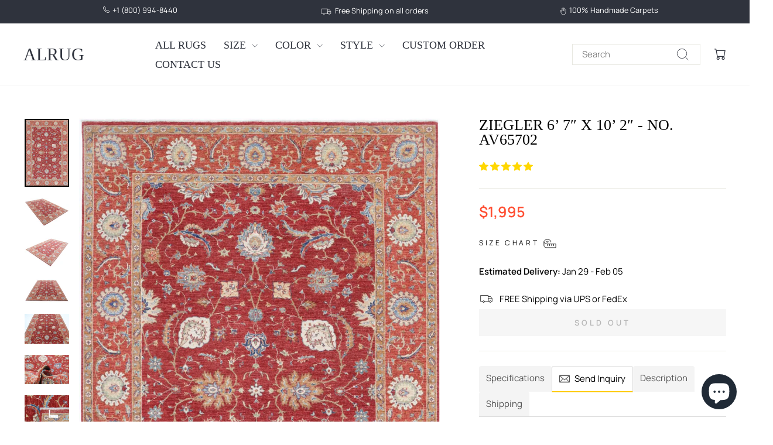

--- FILE ---
content_type: text/html; charset=utf-8
request_url: https://alrug.com/products/ziegler-6-7-x-10-2-no-av65702
body_size: 45747
content:
<!doctype html>
<html class="no-js" lang="en" dir="ltr">
<head>
  <meta charset="utf-8">
  <meta http-equiv="X-UA-Compatible" content="IE=edge,chrome=1">
  <meta name="viewport" content="width=device-width,initial-scale=1">
  <meta name="theme-color" content="#ffce29">
  <link rel="canonical" href="https://alrug.com/products/ziegler-6-7-x-10-2-no-av65702">
  <link rel="preconnect" href="https://cdn.shopify.com" crossorigin>
  <link rel="preconnect" href="https://fonts.shopifycdn.com" crossorigin>
  <link rel="dns-prefetch" href="https://productreviews.shopifycdn.com">
  <link rel="dns-prefetch" href="https://ajax.googleapis.com">
  <link rel="dns-prefetch" href="https://maps.googleapis.com">
  <link rel="dns-prefetch" href="https://maps.gstatic.com"><link rel="shortcut icon" href="//alrug.com/cdn/shop/files/favicon_32x32.png?v=1613728471" type="image/png" /><title>Ziegler 6’ 7″ x 10’ 2″ - No. AV65702
&ndash; ALRUG Rug Store
</title>
<meta name="description" content="Very beautiful Farhan design from Pakistan. This item is shipped to the United States and Canada only. Please check our website for more items that qualify for free international shipping."><meta property="og:site_name" content="ALRUG Rug Store">
  <meta property="og:url" content="https://alrug.com/products/ziegler-6-7-x-10-2-no-av65702">
  <meta property="og:title" content="Ziegler 6’ 7″ x 10’ 2″ - No. AV65702">
  <meta property="og:type" content="product">
  <meta property="og:description" content="Very beautiful Farhan design from Pakistan. This item is shipped to the United States and Canada only. Please check our website for more items that qualify for free international shipping."><meta property="og:image" content="http://alrug.com/cdn/shop/products/1057830.jpg?v=1605231944">
    <meta property="og:image:secure_url" content="https://alrug.com/cdn/shop/products/1057830.jpg?v=1605231944">
    <meta property="og:image:width" content="1209">
    <meta property="og:image:height" content="1852"><meta name="twitter:site" content="@alrugcom">
  <meta name="twitter:card" content="summary_large_image">
  <meta name="twitter:title" content="Ziegler 6’ 7″ x 10’ 2″ - No. AV65702">
  <meta name="twitter:description" content="Very beautiful Farhan design from Pakistan. This item is shipped to the United States and Canada only. Please check our website for more items that qualify for free international shipping.">
<script async crossorigin fetchpriority="high" src="/cdn/shopifycloud/importmap-polyfill/es-modules-shim.2.4.0.js"></script>
<script type="importmap">
{
  "imports": {
    "element.base-media": "//alrug.com/cdn/shop/t/25/assets/element.base-media.js?v=61305152781971747521761991656",
    "element.image.parallax": "//alrug.com/cdn/shop/t/25/assets/element.image.parallax.js?v=59188309605188605141761991656",
    "element.model": "//alrug.com/cdn/shop/t/25/assets/element.model.js?v=104979259955732717291761991656",
    "element.quantity-selector": "//alrug.com/cdn/shop/t/25/assets/element.quantity-selector.js?v=68208048201360514121761991656",
    "element.text.rte": "//alrug.com/cdn/shop/t/25/assets/element.text.rte.js?v=28194737298593644281761991656",
    "element.video": "//alrug.com/cdn/shop/t/25/assets/element.video.js?v=110560105447302630031761991656",
    "is-land": "//alrug.com/cdn/shop/t/25/assets/is-land.min.js?v=92343381495565747271761991656",
    "util.misc": "//alrug.com/cdn/shop/t/25/assets/util.misc.js?v=117964846174238173191761991657",
    "util.product-loader": "//alrug.com/cdn/shop/t/25/assets/util.product-loader.js?v=71947287259713254281761991657",
    "util.resource-loader": "//alrug.com/cdn/shop/t/25/assets/util.resource-loader.js?v=81301169148003274841761991657",
    "vendor.in-view": "//alrug.com/cdn/shop/t/25/assets/vendor.in-view.js?v=126891093837844970591761991657"
  }
}
</script><script type="module" src="//alrug.com/cdn/shop/t/25/assets/is-land.min.js?v=92343381495565747271761991656"></script>
<style data-shopify>
  @font-face {
  font-family: Manrope;
  font-weight: 400;
  font-style: normal;
  font-display: swap;
  src: url("//alrug.com/cdn/fonts/manrope/manrope_n4.cd2363f838fb1ef03bdb07c829c7c992d417dd64.woff2") format("woff2"),
       url("//alrug.com/cdn/fonts/manrope/manrope_n4.08b75e0e22a3f7267f64ccf115e9fb6d79fc1ce7.woff") format("woff");
}


  @font-face {
  font-family: Manrope;
  font-weight: 600;
  font-style: normal;
  font-display: swap;
  src: url("//alrug.com/cdn/fonts/manrope/manrope_n6.5ea4cfb23f4dbdd23fdb46c1257564ad6abe70cf.woff2") format("woff2"),
       url("//alrug.com/cdn/fonts/manrope/manrope_n6.c70fcd17c08beb02803eda70a4c8999d9081026b.woff") format("woff");
}

  
  
</style><link href="//alrug.com/cdn/shop/t/25/assets/theme.css?v=73868175781081846421764567149" rel="stylesheet" type="text/css" media="all" />
<style data-shopify>:root {
    --typeHeaderPrimary: "New York";
    --typeHeaderFallback: Iowan Old Style, Apple Garamond, Baskerville, Times New Roman, Droid Serif, Times, Source Serif Pro, serif, Apple Color Emoji, Segoe UI Emoji, Segoe UI Symbol;
    --typeHeaderSize: 30px;
    --typeHeaderWeight: 400;
    --typeHeaderLineHeight: 1;
    --typeHeaderSpacing: 0.0em;

    --typeBasePrimary:Manrope;
    --typeBaseFallback:sans-serif;
    --typeBaseSize: 15px;
    --typeBaseWeight: 400;
    --typeBaseSpacing: 0.0em;
    --typeBaseLineHeight: 1.2;
    --typeBaselineHeightMinus01: 1.1;

    --typeCollectionTitle: 18px;

    --iconWeight: 2px;
    --iconLinecaps: miter;

    
        --buttonRadius: 0;
    

    --colorGridOverlayOpacity: 0.1;
    --colorAnnouncement: #2f333d;
    --colorAnnouncementText: #ffffff;

    --colorBody: #ffffff;
    --colorBodyAlpha05: rgba(255, 255, 255, 0.05);
    --colorBodyDim: #f2f2f2;
    --colorBodyLightDim: #fafafa;
    --colorBodyMediumDim: #f5f5f5;


    --colorBorder: #e8e8e1;

    --colorBtnPrimary: #ffce29;
    --colorBtnPrimaryLight: #ffda5c;
    --colorBtnPrimaryDim: #ffc810;
    --colorBtnPrimaryText: #000000;

    --colorCartDot: #ffce29;

    --colorDrawers: #ffffff;
    --colorDrawersDim: #f2f2f2;
    --colorDrawerBorder: #e8e8e1;
    --colorDrawerText: #2f333d;
    --colorDrawerTextDark: #0e0f12;
    --colorDrawerButton: #111111;
    --colorDrawerButtonText: #ffffff;

    --colorFooter: #2f333d;
    --colorFooterText: #ffffff;
    --colorFooterTextAlpha01: #ffffff;

    --colorGridOverlay: #000000;
    --colorGridOverlayOpacity: 0.1;

    --colorHeaderTextAlpha01: rgba(47, 51, 61, 0.1);

    --colorHeroText: #ffffff;

    --colorSmallImageBg: #ffffff;
    --colorLargeImageBg: #0f0f0f;

    --colorImageOverlay: #000000;
    --colorImageOverlayOpacity: 0.1;
    --colorImageOverlayTextShadow: 0.2;

    --colorLink: #000000;

    --colorModalBg: rgba(230, 230, 230, 0.6);

    --colorNav: #ffffff;
    --colorNavText: #2f333d;

    --colorPrice: #ff4f33;

    --colorSaleTag: #1c1d1d;
    --colorSaleTagText: #ffffff;

    --colorTextBody: #000000;
    --colorTextBodyAlpha015: rgba(0, 0, 0, 0.15);
    --colorTextBodyAlpha005: rgba(0, 0, 0, 0.05);
    --colorTextBodyAlpha008: rgba(0, 0, 0, 0.08);
    --colorTextSavings: #000000;

    --urlIcoSelect: url(//alrug.com/cdn/shop/t/25/assets/ico-select.svg);
    --urlIcoSelectFooter: url(//alrug.com/cdn/shop/t/25/assets/ico-select-footer.svg);
    --urlIcoSelectWhite: url(//alrug.com/cdn/shop/t/25/assets/ico-select-white.svg);

    --grid-gutter: 17px;
    --drawer-gutter: 20px;

    --sizeChartMargin: 25px 0;
    --sizeChartIconMargin: 5px;

    --newsletterReminderPadding: 40px;

    /*Shop Pay Installments*/
    --color-body-text: #000000;
    --color-body: #ffffff;
    --color-bg: #ffffff;
    }

    .placeholder-content {
    background-image: linear-gradient(100deg, #ffffff 40%, #f7f7f7 63%, #ffffff 79%);
    }</style><script>
    document.documentElement.className = document.documentElement.className.replace('no-js', 'js');

    window.theme = window.theme || {};
    theme.routes = {
      home: "/",
      cart: "/cart.js",
      cartPage: "/cart",
      cartAdd: "/cart/add.js",
      cartChange: "/cart/change.js",
      search: "/search",
      predictiveSearch: "/search/suggest"
    };
    theme.strings = {
      soldOut: "Sold Out",
      unavailable: "Unavailable",
      inStockLabel: "In stock, ready to ship",
      oneStockLabel: "Low stock - [count] item left",
      otherStockLabel: "Low stock - [count] items left",
      willNotShipUntil: "Ready to ship [date]",
      willBeInStockAfter: "Back in stock [date]",
      waitingForStock: "Backordered, shipping soon",
      savePrice: "Save [saved_amount]",
      cartEmpty: "Your cart is currently empty.",
      cartTermsConfirmation: "You must agree with the terms and conditions of sales to check out",
      searchCollections: "Collections",
      searchPages: "Pages",
      searchArticles: "Articles",
      productFrom: "from ",
      maxQuantity: "You can only have [quantity] of [title] in your cart."
    };
    theme.settings = {
      cartType: "drawer",
      isCustomerTemplate: false,
      moneyFormat: "${{amount}}",
      saveType: "dollar",
      productImageSize: "portrait",
      productImageCover: true,
      predictiveSearch: true,
      predictiveSearchType: null,
      predictiveSearchVendor: false,
      predictiveSearchPrice: false,
      quickView: true,
      themeName: 'Impulse',
      themeVersion: "8.1.0"
    };
  </script>

  <script>window.performance && window.performance.mark && window.performance.mark('shopify.content_for_header.start');</script><meta name="google-site-verification" content="MQfhfbvafgknMp5eUlv4vplN5py-Qexlftaq1SYag4U">
<meta id="shopify-digital-wallet" name="shopify-digital-wallet" content="/30658658363/digital_wallets/dialog">
<meta name="shopify-checkout-api-token" content="46855d23abd72ecb4f4206ad28c8f39a">
<meta id="in-context-paypal-metadata" data-shop-id="30658658363" data-venmo-supported="true" data-environment="production" data-locale="en_US" data-paypal-v4="true" data-currency="USD">
<link rel="alternate" type="application/json+oembed" href="https://alrug.com/products/ziegler-6-7-x-10-2-no-av65702.oembed">
<script async="async" src="/checkouts/internal/preloads.js?locale=en-US"></script>
<script id="shopify-features" type="application/json">{"accessToken":"46855d23abd72ecb4f4206ad28c8f39a","betas":["rich-media-storefront-analytics"],"domain":"alrug.com","predictiveSearch":true,"shopId":30658658363,"locale":"en"}</script>
<script>var Shopify = Shopify || {};
Shopify.shop = "alrug.myshopify.com";
Shopify.locale = "en";
Shopify.currency = {"active":"USD","rate":"1.0"};
Shopify.country = "US";
Shopify.theme = {"name":"Impulse (New Version)","id":145748066455,"schema_name":"Impulse","schema_version":"8.1.0","theme_store_id":857,"role":"main"};
Shopify.theme.handle = "null";
Shopify.theme.style = {"id":null,"handle":null};
Shopify.cdnHost = "alrug.com/cdn";
Shopify.routes = Shopify.routes || {};
Shopify.routes.root = "/";</script>
<script type="module">!function(o){(o.Shopify=o.Shopify||{}).modules=!0}(window);</script>
<script>!function(o){function n(){var o=[];function n(){o.push(Array.prototype.slice.apply(arguments))}return n.q=o,n}var t=o.Shopify=o.Shopify||{};t.loadFeatures=n(),t.autoloadFeatures=n()}(window);</script>
<script id="shop-js-analytics" type="application/json">{"pageType":"product"}</script>
<script defer="defer" async type="module" src="//alrug.com/cdn/shopifycloud/shop-js/modules/v2/client.init-shop-cart-sync_BT-GjEfc.en.esm.js"></script>
<script defer="defer" async type="module" src="//alrug.com/cdn/shopifycloud/shop-js/modules/v2/chunk.common_D58fp_Oc.esm.js"></script>
<script defer="defer" async type="module" src="//alrug.com/cdn/shopifycloud/shop-js/modules/v2/chunk.modal_xMitdFEc.esm.js"></script>
<script type="module">
  await import("//alrug.com/cdn/shopifycloud/shop-js/modules/v2/client.init-shop-cart-sync_BT-GjEfc.en.esm.js");
await import("//alrug.com/cdn/shopifycloud/shop-js/modules/v2/chunk.common_D58fp_Oc.esm.js");
await import("//alrug.com/cdn/shopifycloud/shop-js/modules/v2/chunk.modal_xMitdFEc.esm.js");

  window.Shopify.SignInWithShop?.initShopCartSync?.({"fedCMEnabled":true,"windoidEnabled":true});

</script>
<script>(function() {
  var isLoaded = false;
  function asyncLoad() {
    if (isLoaded) return;
    isLoaded = true;
    var urls = ["https:\/\/sliderapp.hulkapps.com\/assets\/js\/slider.js?shop=alrug.myshopify.com"];
    for (var i = 0; i < urls.length; i++) {
      var s = document.createElement('script');
      s.type = 'text/javascript';
      s.async = true;
      s.src = urls[i];
      var x = document.getElementsByTagName('script')[0];
      x.parentNode.insertBefore(s, x);
    }
  };
  if(window.attachEvent) {
    window.attachEvent('onload', asyncLoad);
  } else {
    window.addEventListener('load', asyncLoad, false);
  }
})();</script>
<script id="__st">var __st={"a":30658658363,"offset":-28800,"reqid":"0e94373a-73be-42be-80ee-e9fdfba267d6-1769254311","pageurl":"alrug.com\/products\/ziegler-6-7-x-10-2-no-av65702","u":"22b12a4cc2c3","p":"product","rtyp":"product","rid":5982692245655};</script>
<script>window.ShopifyPaypalV4VisibilityTracking = true;</script>
<script id="captcha-bootstrap">!function(){'use strict';const t='contact',e='account',n='new_comment',o=[[t,t],['blogs',n],['comments',n],[t,'customer']],c=[[e,'customer_login'],[e,'guest_login'],[e,'recover_customer_password'],[e,'create_customer']],r=t=>t.map((([t,e])=>`form[action*='/${t}']:not([data-nocaptcha='true']) input[name='form_type'][value='${e}']`)).join(','),a=t=>()=>t?[...document.querySelectorAll(t)].map((t=>t.form)):[];function s(){const t=[...o],e=r(t);return a(e)}const i='password',u='form_key',d=['recaptcha-v3-token','g-recaptcha-response','h-captcha-response',i],f=()=>{try{return window.sessionStorage}catch{return}},m='__shopify_v',_=t=>t.elements[u];function p(t,e,n=!1){try{const o=window.sessionStorage,c=JSON.parse(o.getItem(e)),{data:r}=function(t){const{data:e,action:n}=t;return t[m]||n?{data:e,action:n}:{data:t,action:n}}(c);for(const[e,n]of Object.entries(r))t.elements[e]&&(t.elements[e].value=n);n&&o.removeItem(e)}catch(o){console.error('form repopulation failed',{error:o})}}const l='form_type',E='cptcha';function T(t){t.dataset[E]=!0}const w=window,h=w.document,L='Shopify',v='ce_forms',y='captcha';let A=!1;((t,e)=>{const n=(g='f06e6c50-85a8-45c8-87d0-21a2b65856fe',I='https://cdn.shopify.com/shopifycloud/storefront-forms-hcaptcha/ce_storefront_forms_captcha_hcaptcha.v1.5.2.iife.js',D={infoText:'Protected by hCaptcha',privacyText:'Privacy',termsText:'Terms'},(t,e,n)=>{const o=w[L][v],c=o.bindForm;if(c)return c(t,g,e,D).then(n);var r;o.q.push([[t,g,e,D],n]),r=I,A||(h.body.append(Object.assign(h.createElement('script'),{id:'captcha-provider',async:!0,src:r})),A=!0)});var g,I,D;w[L]=w[L]||{},w[L][v]=w[L][v]||{},w[L][v].q=[],w[L][y]=w[L][y]||{},w[L][y].protect=function(t,e){n(t,void 0,e),T(t)},Object.freeze(w[L][y]),function(t,e,n,w,h,L){const[v,y,A,g]=function(t,e,n){const i=e?o:[],u=t?c:[],d=[...i,...u],f=r(d),m=r(i),_=r(d.filter((([t,e])=>n.includes(e))));return[a(f),a(m),a(_),s()]}(w,h,L),I=t=>{const e=t.target;return e instanceof HTMLFormElement?e:e&&e.form},D=t=>v().includes(t);t.addEventListener('submit',(t=>{const e=I(t);if(!e)return;const n=D(e)&&!e.dataset.hcaptchaBound&&!e.dataset.recaptchaBound,o=_(e),c=g().includes(e)&&(!o||!o.value);(n||c)&&t.preventDefault(),c&&!n&&(function(t){try{if(!f())return;!function(t){const e=f();if(!e)return;const n=_(t);if(!n)return;const o=n.value;o&&e.removeItem(o)}(t);const e=Array.from(Array(32),(()=>Math.random().toString(36)[2])).join('');!function(t,e){_(t)||t.append(Object.assign(document.createElement('input'),{type:'hidden',name:u})),t.elements[u].value=e}(t,e),function(t,e){const n=f();if(!n)return;const o=[...t.querySelectorAll(`input[type='${i}']`)].map((({name:t})=>t)),c=[...d,...o],r={};for(const[a,s]of new FormData(t).entries())c.includes(a)||(r[a]=s);n.setItem(e,JSON.stringify({[m]:1,action:t.action,data:r}))}(t,e)}catch(e){console.error('failed to persist form',e)}}(e),e.submit())}));const S=(t,e)=>{t&&!t.dataset[E]&&(n(t,e.some((e=>e===t))),T(t))};for(const o of['focusin','change'])t.addEventListener(o,(t=>{const e=I(t);D(e)&&S(e,y())}));const B=e.get('form_key'),M=e.get(l),P=B&&M;t.addEventListener('DOMContentLoaded',(()=>{const t=y();if(P)for(const e of t)e.elements[l].value===M&&p(e,B);[...new Set([...A(),...v().filter((t=>'true'===t.dataset.shopifyCaptcha))])].forEach((e=>S(e,t)))}))}(h,new URLSearchParams(w.location.search),n,t,e,['guest_login'])})(!0,!0)}();</script>
<script integrity="sha256-4kQ18oKyAcykRKYeNunJcIwy7WH5gtpwJnB7kiuLZ1E=" data-source-attribution="shopify.loadfeatures" defer="defer" src="//alrug.com/cdn/shopifycloud/storefront/assets/storefront/load_feature-a0a9edcb.js" crossorigin="anonymous"></script>
<script data-source-attribution="shopify.dynamic_checkout.dynamic.init">var Shopify=Shopify||{};Shopify.PaymentButton=Shopify.PaymentButton||{isStorefrontPortableWallets:!0,init:function(){window.Shopify.PaymentButton.init=function(){};var t=document.createElement("script");t.src="https://alrug.com/cdn/shopifycloud/portable-wallets/latest/portable-wallets.en.js",t.type="module",document.head.appendChild(t)}};
</script>
<script data-source-attribution="shopify.dynamic_checkout.buyer_consent">
  function portableWalletsHideBuyerConsent(e){var t=document.getElementById("shopify-buyer-consent"),n=document.getElementById("shopify-subscription-policy-button");t&&n&&(t.classList.add("hidden"),t.setAttribute("aria-hidden","true"),n.removeEventListener("click",e))}function portableWalletsShowBuyerConsent(e){var t=document.getElementById("shopify-buyer-consent"),n=document.getElementById("shopify-subscription-policy-button");t&&n&&(t.classList.remove("hidden"),t.removeAttribute("aria-hidden"),n.addEventListener("click",e))}window.Shopify?.PaymentButton&&(window.Shopify.PaymentButton.hideBuyerConsent=portableWalletsHideBuyerConsent,window.Shopify.PaymentButton.showBuyerConsent=portableWalletsShowBuyerConsent);
</script>
<script data-source-attribution="shopify.dynamic_checkout.cart.bootstrap">document.addEventListener("DOMContentLoaded",(function(){function t(){return document.querySelector("shopify-accelerated-checkout-cart, shopify-accelerated-checkout")}if(t())Shopify.PaymentButton.init();else{new MutationObserver((function(e,n){t()&&(Shopify.PaymentButton.init(),n.disconnect())})).observe(document.body,{childList:!0,subtree:!0})}}));
</script>
<link id="shopify-accelerated-checkout-styles" rel="stylesheet" media="screen" href="https://alrug.com/cdn/shopifycloud/portable-wallets/latest/accelerated-checkout-backwards-compat.css" crossorigin="anonymous">
<style id="shopify-accelerated-checkout-cart">
        #shopify-buyer-consent {
  margin-top: 1em;
  display: inline-block;
  width: 100%;
}

#shopify-buyer-consent.hidden {
  display: none;
}

#shopify-subscription-policy-button {
  background: none;
  border: none;
  padding: 0;
  text-decoration: underline;
  font-size: inherit;
  cursor: pointer;
}

#shopify-subscription-policy-button::before {
  box-shadow: none;
}

      </style>

<script>window.performance && window.performance.mark && window.performance.mark('shopify.content_for_header.end');</script>

  <style data-shopify>
    :root {
      /* Root Variables */
      /* ========================= */
      --root-color-primary: #000000;
      --color-primary: #000000;
      --root-color-secondary: #ffffff;
      --color-secondary: #ffffff;
      --color-sale-tag: #1c1d1d;
      --color-sale-tag-text: #ffffff;
      --layout-section-padding-block: 3rem;
      --layout-section-padding-inline--md: 40px;
      --layout-section-max-inline-size: 1420px; 


      /* Text */
      /* ========================= */
      
      /* Body Font Styles */
      --element-text-font-family--body: Manrope;
      --element-text-font-family-fallback--body: sans-serif;
      --element-text-font-weight--body: 400;
      --element-text-letter-spacing--body: 0.0em;
      --element-text-text-transform--body: none;

      /* Body Font Sizes */
      --element-text-font-size--body: initial;
      --element-text-font-size--body-xs: 11px;
      --element-text-font-size--body-sm: 13px;
      --element-text-font-size--body-md: 15px;
      --element-text-font-size--body-lg: 17px;
      
      /* Body Line Heights */
      --element-text-line-height--body: 1.2;

      /* Heading Font Styles */
      --element-text-font-family--heading: "New York";
      --element-text-font-family-fallback--heading: Iowan Old Style, Apple Garamond, Baskerville, Times New Roman, Droid Serif, Times, Source Serif Pro, serif, Apple Color Emoji, Segoe UI Emoji, Segoe UI Symbol;
      --element-text-font-weight--heading: 400;
      --element-text-letter-spacing--heading: 0.0em;
      
      
      --element-text-text-transform--heading: uppercase;
       
      
      
      /* Heading Font Sizes */
      --element-text-font-size--heading-2xl: 46px;
      --element-text-font-size--heading-xl: 30px;
      --element-text-font-size--heading-lg: 24px;
      --element-text-font-size--heading-md: 22px;
      --element-text-font-size--heading-sm: 16px;
      --element-text-font-size--heading-xs: 14px;
      
      /* Heading Line Heights */
      --element-text-line-height--heading: 1;

      /* Buttons */
      /* ========================= */
      
          --element-button-radius: 0;
      

      --element-button-padding-block: 12px;
      --element-button-text-transform: uppercase;
      --element-button-font-weight: 800;
      --element-button-font-size: max(calc(var(--typeBaseSize) - 4px), 13px);
      --element-button-letter-spacing: .3em;

      /* Base Color Variables */
      --element-button-color-primary: #ffce29;
      --element-button-color-secondary: #000000;
      --element-button-shade-border: 100%;

      /* Hover State Variables */
      --element-button-shade-background--hover: 0%;
      --element-button-shade-border--hover: 100%;

      /* Focus State Variables */
      --element-button-color-focus: var(--color-focus);

      /* Inputs */
      /* ========================= */
      
          --element-icon-radius: 0;
      

      --element-input-font-size: var(--element-text-font-size--body-sm);
      --element-input-box-shadow-shade: 100%;

      /* Hover State Variables */
      --element-input-background-shade--hover: 0%;
      --element-input-box-shadow-spread-radius--hover: 1px;
    }

    @media only screen and (max-width: 768px) {
      :root {
        --element-button-font-size: max(calc(var(--typeBaseSize) - 5px), 11px);
      }
    }

    .element-radio {
        &:has(input[type='radio']:checked) {
          --element-button-color: var(--element-button-color-secondary);
        }
    }

    /* ATC Button Overrides */
    /* ========================= */

    .element-button[type="submit"],
    .element-button[type="submit"] .element-text,
    .element-button--shopify-payment-wrapper button {
      --element-button-padding-block: 13px;
      --element-button-padding-inline: 20px;
      --element-button-line-height: 1.42;
      --_font-size--body-md: var(--element-button-font-size);

      line-height: 1.42 !important;
    }

    /* When dynamic checkout is enabled */
    product-form:has(.element-button--shopify-payment-wrapper) {
      --element-button-color: #000000;

      .element-button[type="submit"],
      .element-button--shopify-payment-wrapper button {
        min-height: 50px !important;
      }

      .shopify-payment-button {
        margin: 0;
      }
    }

    /* Hover animation for non-angled buttons */
    body:not([data-button_style='angled']) .element-button[type="submit"] {
      position: relative;
      overflow: hidden;

      &:after {
        content: '';
        position: absolute;
        top: 0;
        left: 150%;
        width: 200%;
        height: 100%;
        transform: skewX(-20deg);
        background-image: linear-gradient(to right,transparent, rgba(255,255,255,.25),transparent);
      }

      &:hover:after {
        animation: shine 0.75s cubic-bezier(0.01, 0.56, 1, 1);
      }
    }

    /* ANGLED STYLE - ATC Button Overrides */
    /* ========================= */
    
    [data-button_style='angled'] {
      --element-button-shade-background--active: var(--element-button-shade-background);
      --element-button-shade-border--active: var(--element-button-shade-border);

      .element-button[type="submit"] {
        --_box-shadow: none;

        position: relative;
        max-width: 94%;
        border-top: 1px solid #ffce29;
        border-bottom: 1px solid #ffce29;
        
        &:before,
        &:after {
          content: '';
          position: absolute;
          display: block;
          top: -1px;
          bottom: -1px;
          width: 20px;
          transform: skewX(-12deg);
          background-color: #ffce29;
        }
        
        &:before {
          left: -6px;
        }
        
        &:after {
          right: -6px;
        }
      }

      /* When dynamic checkout is enabled */
      product-form:has(.element-button--shopify-payment-wrapper) {
        .element-button[type="submit"]:before,
        .element-button[type="submit"]:after {
          background-color: color-mix(in srgb,var(--_color-text) var(--_shade-background),var(--_color-background));
          border-top: 1px solid #ffce29;
          border-bottom: 1px solid #ffce29;
        }

        .element-button[type="submit"]:before {
          border-left: 1px solid #ffce29;
        }
        
        .element-button[type="submit"]:after {
          border-right: 1px solid #ffce29;
        }
      }

      .element-button--shopify-payment-wrapper {
        --_color-background: #ffce29;

        button:hover,
        button:before,
        button:after {
          background-color: color-mix(in srgb,var(--_color-text) var(--_shade-background),var(--_color-background)) !important;
        }

        button:not(button:focus-visible) {
          box-shadow: none !important;
        }
      }
    }
  </style>

  <script src="//alrug.com/cdn/shop/t/25/assets/vendor-scripts-v11.js" defer="defer"></script><script src="//alrug.com/cdn/shop/t/25/assets/theme.js?v=37464665677553493711764018235" defer="defer"></script>
<!-- BEGIN app block: shopify://apps/judge-me-reviews/blocks/judgeme_core/61ccd3b1-a9f2-4160-9fe9-4fec8413e5d8 --><!-- Start of Judge.me Core -->






<link rel="dns-prefetch" href="https://cdn2.judge.me/cdn/widget_frontend">
<link rel="dns-prefetch" href="https://cdn.judge.me">
<link rel="dns-prefetch" href="https://cdn1.judge.me">
<link rel="dns-prefetch" href="https://api.judge.me">

<script data-cfasync='false' class='jdgm-settings-script'>window.jdgmSettings={"pagination":5,"disable_web_reviews":false,"badge_no_review_text":"No reviews","badge_n_reviews_text":"{{ n }} review/reviews","badge_star_color":"#F0CA09","hide_badge_preview_if_no_reviews":true,"badge_hide_text":true,"enforce_center_preview_badge":false,"widget_title":"Customer Reviews","widget_open_form_text":"Write a review","widget_close_form_text":"Cancel review","widget_refresh_page_text":"Refresh page","widget_summary_text":"Based on {{ number_of_reviews }} review/reviews","widget_no_review_text":"Be the first to write a review","widget_name_field_text":"Display name","widget_verified_name_field_text":"Verified Name (public)","widget_name_placeholder_text":"Display name","widget_required_field_error_text":"This field is required.","widget_email_field_text":"Email address","widget_verified_email_field_text":"Verified Email (private, can not be edited)","widget_email_placeholder_text":"Your email address","widget_email_field_error_text":"Please enter a valid email address.","widget_rating_field_text":"Rating","widget_review_title_field_text":"Review Title","widget_review_title_placeholder_text":"Give your review a title","widget_review_body_field_text":"Review content","widget_review_body_placeholder_text":"Start writing here...","widget_pictures_field_text":"Picture/Video (optional)","widget_submit_review_text":"Submit Review","widget_submit_verified_review_text":"Submit Verified Review","widget_submit_success_msg_with_auto_publish":"Thank you! Please refresh the page in a few moments to see your review. You can remove or edit your review by logging into \u003ca href='https://judge.me/login' target='_blank' rel='nofollow noopener'\u003eJudge.me\u003c/a\u003e","widget_submit_success_msg_no_auto_publish":"Thank you! Your review will be published as soon as it is approved by the shop admin. You can remove or edit your review by logging into \u003ca href='https://judge.me/login' target='_blank' rel='nofollow noopener'\u003eJudge.me\u003c/a\u003e","widget_show_default_reviews_out_of_total_text":"Showing {{ n_reviews_shown }} out of {{ n_reviews }} reviews.","widget_show_all_link_text":"Show all","widget_show_less_link_text":"Show less","widget_author_said_text":"{{ reviewer_name }} said:","widget_days_text":"{{ n }} days ago","widget_weeks_text":"{{ n }} week/weeks ago","widget_months_text":"{{ n }} month/months ago","widget_years_text":"{{ n }} year/years ago","widget_yesterday_text":"Yesterday","widget_today_text":"Today","widget_replied_text":"\u003e\u003e {{ shop_name }} replied:","widget_read_more_text":"Read more","widget_reviewer_name_as_initial":"","widget_rating_filter_color":"#fbcd0a","widget_rating_filter_see_all_text":"See all reviews","widget_sorting_most_recent_text":"Most Recent","widget_sorting_highest_rating_text":"Highest Rating","widget_sorting_lowest_rating_text":"Lowest Rating","widget_sorting_with_pictures_text":"Only Pictures","widget_sorting_most_helpful_text":"Most Helpful","widget_open_question_form_text":"Ask a question","widget_reviews_subtab_text":"Reviews","widget_questions_subtab_text":"Questions","widget_question_label_text":"Question","widget_answer_label_text":"Answer","widget_question_placeholder_text":"Write your question here","widget_submit_question_text":"Submit Question","widget_question_submit_success_text":"Thank you for your question! We will notify you once it gets answered.","widget_star_color":"#FFD700","verified_badge_text":"Verified","verified_badge_bg_color":"","verified_badge_text_color":"","verified_badge_placement":"left-of-reviewer-name","widget_review_max_height":"","widget_hide_border":false,"widget_social_share":false,"widget_thumb":false,"widget_review_location_show":false,"widget_location_format":"","all_reviews_include_out_of_store_products":true,"all_reviews_out_of_store_text":"(out of store)","all_reviews_pagination":100,"all_reviews_product_name_prefix_text":"about","enable_review_pictures":true,"enable_question_anwser":false,"widget_theme":"default","review_date_format":"mm/dd/yyyy","default_sort_method":"most-recent","widget_product_reviews_subtab_text":"Product Reviews","widget_shop_reviews_subtab_text":"Shop Reviews","widget_other_products_reviews_text":"Reviews for other products","widget_store_reviews_subtab_text":"Store reviews","widget_no_store_reviews_text":"This store hasn't received any reviews yet","widget_web_restriction_product_reviews_text":"This product hasn't received any reviews yet","widget_no_items_text":"No items found","widget_show_more_text":"Show more","widget_write_a_store_review_text":"Write a Store Review","widget_other_languages_heading":"Reviews in Other Languages","widget_translate_review_text":"Translate review to {{ language }}","widget_translating_review_text":"Translating...","widget_show_original_translation_text":"Show original ({{ language }})","widget_translate_review_failed_text":"Review couldn't be translated.","widget_translate_review_retry_text":"Retry","widget_translate_review_try_again_later_text":"Try again later","show_product_url_for_grouped_product":false,"widget_sorting_pictures_first_text":"Pictures First","show_pictures_on_all_rev_page_mobile":false,"show_pictures_on_all_rev_page_desktop":false,"floating_tab_hide_mobile_install_preference":false,"floating_tab_button_name":"★ Reviews","floating_tab_title":"Let customers speak for us","floating_tab_button_color":"","floating_tab_button_background_color":"","floating_tab_url":"","floating_tab_url_enabled":false,"floating_tab_tab_style":"text","all_reviews_text_badge_text":"Customers rate us {{ shop.metafields.judgeme.all_reviews_rating | round: 1 }}/5 based on {{ shop.metafields.judgeme.all_reviews_count }} reviews.","all_reviews_text_badge_text_branded_style":"{{ shop.metafields.judgeme.all_reviews_rating | round: 1 }} out of 5 stars based on {{ shop.metafields.judgeme.all_reviews_count }} reviews","is_all_reviews_text_badge_a_link":false,"show_stars_for_all_reviews_text_badge":false,"all_reviews_text_badge_url":"","all_reviews_text_style":"branded","all_reviews_text_color_style":"judgeme_brand_color","all_reviews_text_color":"#108474","all_reviews_text_show_jm_brand":false,"featured_carousel_show_header":true,"featured_carousel_title":"Let customers speak for us","testimonials_carousel_title":"Customers are saying","videos_carousel_title":"Real customer stories","cards_carousel_title":"Customers are saying","featured_carousel_count_text":"from {{ n }} reviews","featured_carousel_add_link_to_all_reviews_page":false,"featured_carousel_url":"","featured_carousel_show_images":true,"featured_carousel_autoslide_interval":5,"featured_carousel_arrows_on_the_sides":false,"featured_carousel_height":250,"featured_carousel_width":80,"featured_carousel_image_size":0,"featured_carousel_image_height":250,"featured_carousel_arrow_color":"#eeeeee","verified_count_badge_style":"branded","verified_count_badge_orientation":"horizontal","verified_count_badge_color_style":"judgeme_brand_color","verified_count_badge_color":"#108474","is_verified_count_badge_a_link":false,"verified_count_badge_url":"","verified_count_badge_show_jm_brand":true,"widget_rating_preset_default":5,"widget_first_sub_tab":"product-reviews","widget_show_histogram":true,"widget_histogram_use_custom_color":false,"widget_pagination_use_custom_color":false,"widget_star_use_custom_color":false,"widget_verified_badge_use_custom_color":false,"widget_write_review_use_custom_color":false,"picture_reminder_submit_button":"Upload Pictures","enable_review_videos":false,"mute_video_by_default":false,"widget_sorting_videos_first_text":"Videos First","widget_review_pending_text":"Pending","featured_carousel_items_for_large_screen":3,"social_share_options_order":"Facebook,Twitter","remove_microdata_snippet":true,"disable_json_ld":false,"enable_json_ld_products":false,"preview_badge_show_question_text":false,"preview_badge_no_question_text":"No questions","preview_badge_n_question_text":"{{ number_of_questions }} question/questions","qa_badge_show_icon":false,"qa_badge_position":"same-row","remove_judgeme_branding":false,"widget_add_search_bar":false,"widget_search_bar_placeholder":"Search","widget_sorting_verified_only_text":"Verified only","featured_carousel_theme":"default","featured_carousel_show_rating":true,"featured_carousel_show_title":true,"featured_carousel_show_body":true,"featured_carousel_show_date":false,"featured_carousel_show_reviewer":true,"featured_carousel_show_product":false,"featured_carousel_header_background_color":"#108474","featured_carousel_header_text_color":"#ffffff","featured_carousel_name_product_separator":"reviewed","featured_carousel_full_star_background":"#108474","featured_carousel_empty_star_background":"#dadada","featured_carousel_vertical_theme_background":"#f9fafb","featured_carousel_verified_badge_enable":true,"featured_carousel_verified_badge_color":"#108474","featured_carousel_border_style":"round","featured_carousel_review_line_length_limit":3,"featured_carousel_more_reviews_button_text":"Read more reviews","featured_carousel_view_product_button_text":"View product","all_reviews_page_load_reviews_on":"scroll","all_reviews_page_load_more_text":"Load More Reviews","disable_fb_tab_reviews":false,"enable_ajax_cdn_cache":false,"widget_advanced_speed_features":5,"widget_public_name_text":"displayed publicly like","default_reviewer_name":"John Smith","default_reviewer_name_has_non_latin":true,"widget_reviewer_anonymous":"Anonymous","medals_widget_title":"Judge.me Review Medals","medals_widget_background_color":"#f9fafb","medals_widget_position":"footer_all_pages","medals_widget_border_color":"#f9fafb","medals_widget_verified_text_position":"left","medals_widget_use_monochromatic_version":false,"medals_widget_elements_color":"#108474","show_reviewer_avatar":true,"widget_invalid_yt_video_url_error_text":"Not a YouTube video URL","widget_max_length_field_error_text":"Please enter no more than {0} characters.","widget_show_country_flag":false,"widget_show_collected_via_shop_app":true,"widget_verified_by_shop_badge_style":"light","widget_verified_by_shop_text":"Verified by Shop","widget_show_photo_gallery":false,"widget_load_with_code_splitting":true,"widget_ugc_install_preference":false,"widget_ugc_title":"Made by us, Shared by you","widget_ugc_subtitle":"Tag us to see your picture featured in our page","widget_ugc_arrows_color":"#ffffff","widget_ugc_primary_button_text":"Buy Now","widget_ugc_primary_button_background_color":"#108474","widget_ugc_primary_button_text_color":"#ffffff","widget_ugc_primary_button_border_width":"0","widget_ugc_primary_button_border_style":"none","widget_ugc_primary_button_border_color":"#108474","widget_ugc_primary_button_border_radius":"25","widget_ugc_secondary_button_text":"Load More","widget_ugc_secondary_button_background_color":"#ffffff","widget_ugc_secondary_button_text_color":"#108474","widget_ugc_secondary_button_border_width":"2","widget_ugc_secondary_button_border_style":"solid","widget_ugc_secondary_button_border_color":"#108474","widget_ugc_secondary_button_border_radius":"25","widget_ugc_reviews_button_text":"View Reviews","widget_ugc_reviews_button_background_color":"#ffffff","widget_ugc_reviews_button_text_color":"#108474","widget_ugc_reviews_button_border_width":"2","widget_ugc_reviews_button_border_style":"solid","widget_ugc_reviews_button_border_color":"#108474","widget_ugc_reviews_button_border_radius":"25","widget_ugc_reviews_button_link_to":"judgeme-reviews-page","widget_ugc_show_post_date":true,"widget_ugc_max_width":"800","widget_rating_metafield_value_type":true,"widget_primary_color":"#DCB90D","widget_enable_secondary_color":false,"widget_secondary_color":"#edf5f5","widget_summary_average_rating_text":"{{ average_rating }} out of 5","widget_media_grid_title":"Customer photos \u0026 videos","widget_media_grid_see_more_text":"See more","widget_round_style":false,"widget_show_product_medals":true,"widget_verified_by_judgeme_text":"Verified by Judge.me","widget_show_store_medals":true,"widget_verified_by_judgeme_text_in_store_medals":"Verified by Judge.me","widget_media_field_exceed_quantity_message":"Sorry, we can only accept {{ max_media }} for one review.","widget_media_field_exceed_limit_message":"{{ file_name }} is too large, please select a {{ media_type }} less than {{ size_limit }}MB.","widget_review_submitted_text":"Review Submitted!","widget_question_submitted_text":"Question Submitted!","widget_close_form_text_question":"Cancel","widget_write_your_answer_here_text":"Write your answer here","widget_enabled_branded_link":true,"widget_show_collected_by_judgeme":false,"widget_reviewer_name_color":"","widget_write_review_text_color":"","widget_write_review_bg_color":"","widget_collected_by_judgeme_text":"collected by Judge.me","widget_pagination_type":"standard","widget_load_more_text":"Load More","widget_load_more_color":"#108474","widget_full_review_text":"Full Review","widget_read_more_reviews_text":"Read More Reviews","widget_read_questions_text":"Read Questions","widget_questions_and_answers_text":"Questions \u0026 Answers","widget_verified_by_text":"Verified by","widget_verified_text":"Verified","widget_number_of_reviews_text":"{{ number_of_reviews }} reviews","widget_back_button_text":"Back","widget_next_button_text":"Next","widget_custom_forms_filter_button":"Filters","custom_forms_style":"horizontal","widget_show_review_information":false,"how_reviews_are_collected":"How reviews are collected?","widget_show_review_keywords":false,"widget_gdpr_statement":"How we use your data: We'll only contact you about the review you left, and only if necessary. By submitting your review, you agree to Judge.me's \u003ca href='https://judge.me/terms' target='_blank' rel='nofollow noopener'\u003eterms\u003c/a\u003e, \u003ca href='https://judge.me/privacy' target='_blank' rel='nofollow noopener'\u003eprivacy\u003c/a\u003e and \u003ca href='https://judge.me/content-policy' target='_blank' rel='nofollow noopener'\u003econtent\u003c/a\u003e policies.","widget_multilingual_sorting_enabled":false,"widget_translate_review_content_enabled":false,"widget_translate_review_content_method":"manual","popup_widget_review_selection":"automatically_with_pictures","popup_widget_round_border_style":true,"popup_widget_show_title":true,"popup_widget_show_body":true,"popup_widget_show_reviewer":false,"popup_widget_show_product":true,"popup_widget_show_pictures":true,"popup_widget_use_review_picture":true,"popup_widget_show_on_home_page":true,"popup_widget_show_on_product_page":true,"popup_widget_show_on_collection_page":true,"popup_widget_show_on_cart_page":true,"popup_widget_position":"bottom_left","popup_widget_first_review_delay":5,"popup_widget_duration":5,"popup_widget_interval":5,"popup_widget_review_count":5,"popup_widget_hide_on_mobile":true,"review_snippet_widget_round_border_style":true,"review_snippet_widget_card_color":"#FFFFFF","review_snippet_widget_slider_arrows_background_color":"#FFFFFF","review_snippet_widget_slider_arrows_color":"#000000","review_snippet_widget_star_color":"#108474","show_product_variant":false,"all_reviews_product_variant_label_text":"Variant: ","widget_show_verified_branding":true,"widget_ai_summary_title":"Customers say","widget_ai_summary_disclaimer":"AI-powered review summary based on recent customer reviews","widget_show_ai_summary":false,"widget_show_ai_summary_bg":false,"widget_show_review_title_input":false,"redirect_reviewers_invited_via_email":"external_form","request_store_review_after_product_review":true,"request_review_other_products_in_order":false,"review_form_color_scheme":"default","review_form_corner_style":"square","review_form_star_color":{},"review_form_text_color":"#333333","review_form_background_color":"#ffffff","review_form_field_background_color":"#fafafa","review_form_button_color":{},"review_form_button_text_color":"#ffffff","review_form_modal_overlay_color":"#000000","review_content_screen_title_text":"How would you rate this product?","review_content_introduction_text":"We would love it if you would share a bit about your experience.","store_review_form_title_text":"How would you rate this store?","store_review_form_introduction_text":"We would love it if you would share a bit about your experience.","show_review_guidance_text":true,"one_star_review_guidance_text":"Poor","five_star_review_guidance_text":"Great","customer_information_screen_title_text":"About you","customer_information_introduction_text":"Please tell us more about you.","custom_questions_screen_title_text":"Your experience in more detail","custom_questions_introduction_text":"Here are a few questions to help us understand more about your experience.","review_submitted_screen_title_text":"Thanks for your review!","review_submitted_screen_thank_you_text":"We are processing it and it will appear on the store soon.","review_submitted_screen_email_verification_text":"Please confirm your email by clicking the link we just sent you. This helps us keep reviews authentic.","review_submitted_request_store_review_text":"Would you like to share your experience of shopping with us?","review_submitted_review_other_products_text":"Would you like to review these products?","store_review_screen_title_text":"Would you like to share your experience of shopping with us?","store_review_introduction_text":"We value your feedback and use it to improve. Please share any thoughts or suggestions you have.","reviewer_media_screen_title_picture_text":"Share a picture","reviewer_media_introduction_picture_text":"Upload a photo to support your review.","reviewer_media_screen_title_video_text":"Share a video","reviewer_media_introduction_video_text":"Upload a video to support your review.","reviewer_media_screen_title_picture_or_video_text":"Share a picture or video","reviewer_media_introduction_picture_or_video_text":"Upload a photo or video to support your review.","reviewer_media_youtube_url_text":"Paste your Youtube URL here","advanced_settings_next_step_button_text":"Next","advanced_settings_close_review_button_text":"Close","modal_write_review_flow":true,"write_review_flow_required_text":"Required","write_review_flow_privacy_message_text":"We respect your privacy.","write_review_flow_anonymous_text":"Post review as anonymous","write_review_flow_visibility_text":"This won't be visible to other customers.","write_review_flow_multiple_selection_help_text":"Select as many as you like","write_review_flow_single_selection_help_text":"Select one option","write_review_flow_required_field_error_text":"This field is required","write_review_flow_invalid_email_error_text":"Please enter a valid email address","write_review_flow_max_length_error_text":"Max. {{ max_length }} characters.","write_review_flow_media_upload_text":"\u003cb\u003eClick to upload\u003c/b\u003e or drag and drop","write_review_flow_gdpr_statement":"We'll only contact you about your review if necessary. By submitting your review, you agree to our \u003ca href='https://judge.me/terms' target='_blank' rel='nofollow noopener'\u003eterms and conditions\u003c/a\u003e and \u003ca href='https://judge.me/privacy' target='_blank' rel='nofollow noopener'\u003eprivacy policy\u003c/a\u003e.","rating_only_reviews_enabled":false,"show_negative_reviews_help_screen":false,"new_review_flow_help_screen_rating_threshold":3,"negative_review_resolution_screen_title_text":"Tell us more","negative_review_resolution_text":"Your experience matters to us. If there were issues with your purchase, we're here to help. Feel free to reach out to us, we'd love the opportunity to make things right.","negative_review_resolution_button_text":"Contact us","negative_review_resolution_proceed_with_review_text":"Leave a review","negative_review_resolution_subject":"Issue with purchase from {{ shop_name }}.{{ order_name }}","preview_badge_collection_page_install_status":false,"widget_review_custom_css":"","preview_badge_custom_css":"","preview_badge_stars_count":"5-stars","featured_carousel_custom_css":"","floating_tab_custom_css":"","all_reviews_widget_custom_css":"","medals_widget_custom_css":"","verified_badge_custom_css":"","all_reviews_text_custom_css":"","transparency_badges_collected_via_store_invite":false,"transparency_badges_from_another_provider":false,"transparency_badges_collected_from_store_visitor":false,"transparency_badges_collected_by_verified_review_provider":false,"transparency_badges_earned_reward":false,"transparency_badges_collected_via_store_invite_text":"Review collected via store invitation","transparency_badges_from_another_provider_text":"Review collected from another provider","transparency_badges_collected_from_store_visitor_text":"Review collected from a store visitor","transparency_badges_written_in_google_text":"Review written in Google","transparency_badges_written_in_etsy_text":"Review written in Etsy","transparency_badges_written_in_shop_app_text":"Review written in Shop App","transparency_badges_earned_reward_text":"Review earned a reward for future purchase","product_review_widget_per_page":10,"widget_store_review_label_text":"Review about the store","checkout_comment_extension_title_on_product_page":"Customer Comments","checkout_comment_extension_num_latest_comment_show":5,"checkout_comment_extension_format":"name_and_timestamp","checkout_comment_customer_name":"last_initial","checkout_comment_comment_notification":true,"preview_badge_collection_page_install_preference":false,"preview_badge_home_page_install_preference":false,"preview_badge_product_page_install_preference":false,"review_widget_install_preference":"","review_carousel_install_preference":false,"floating_reviews_tab_install_preference":"none","verified_reviews_count_badge_install_preference":false,"all_reviews_text_install_preference":false,"review_widget_best_location":false,"judgeme_medals_install_preference":false,"review_widget_revamp_enabled":false,"review_widget_qna_enabled":false,"review_widget_header_theme":"minimal","review_widget_widget_title_enabled":true,"review_widget_header_text_size":"medium","review_widget_header_text_weight":"regular","review_widget_average_rating_style":"compact","review_widget_bar_chart_enabled":true,"review_widget_bar_chart_type":"numbers","review_widget_bar_chart_style":"standard","review_widget_expanded_media_gallery_enabled":false,"review_widget_reviews_section_theme":"standard","review_widget_image_style":"thumbnails","review_widget_review_image_ratio":"square","review_widget_stars_size":"medium","review_widget_verified_badge":"standard_text","review_widget_review_title_text_size":"medium","review_widget_review_text_size":"medium","review_widget_review_text_length":"medium","review_widget_number_of_columns_desktop":3,"review_widget_carousel_transition_speed":5,"review_widget_custom_questions_answers_display":"always","review_widget_button_text_color":"#FFFFFF","review_widget_text_color":"#000000","review_widget_lighter_text_color":"#7B7B7B","review_widget_corner_styling":"soft","review_widget_review_word_singular":"review","review_widget_review_word_plural":"reviews","review_widget_voting_label":"Helpful?","review_widget_shop_reply_label":"Reply from {{ shop_name }}:","review_widget_filters_title":"Filters","qna_widget_question_word_singular":"Question","qna_widget_question_word_plural":"Questions","qna_widget_answer_reply_label":"Answer from {{ answerer_name }}:","qna_content_screen_title_text":"Ask a question about this product","qna_widget_question_required_field_error_text":"Please enter your question.","qna_widget_flow_gdpr_statement":"We'll only contact you about your question if necessary. By submitting your question, you agree to our \u003ca href='https://judge.me/terms' target='_blank' rel='nofollow noopener'\u003eterms and conditions\u003c/a\u003e and \u003ca href='https://judge.me/privacy' target='_blank' rel='nofollow noopener'\u003eprivacy policy\u003c/a\u003e.","qna_widget_question_submitted_text":"Thanks for your question!","qna_widget_close_form_text_question":"Close","qna_widget_question_submit_success_text":"We’ll notify you by email when your question is answered.","all_reviews_widget_v2025_enabled":false,"all_reviews_widget_v2025_header_theme":"default","all_reviews_widget_v2025_widget_title_enabled":true,"all_reviews_widget_v2025_header_text_size":"medium","all_reviews_widget_v2025_header_text_weight":"regular","all_reviews_widget_v2025_average_rating_style":"compact","all_reviews_widget_v2025_bar_chart_enabled":true,"all_reviews_widget_v2025_bar_chart_type":"numbers","all_reviews_widget_v2025_bar_chart_style":"standard","all_reviews_widget_v2025_expanded_media_gallery_enabled":false,"all_reviews_widget_v2025_show_store_medals":true,"all_reviews_widget_v2025_show_photo_gallery":true,"all_reviews_widget_v2025_show_review_keywords":false,"all_reviews_widget_v2025_show_ai_summary":false,"all_reviews_widget_v2025_show_ai_summary_bg":false,"all_reviews_widget_v2025_add_search_bar":false,"all_reviews_widget_v2025_default_sort_method":"most-recent","all_reviews_widget_v2025_reviews_per_page":10,"all_reviews_widget_v2025_reviews_section_theme":"default","all_reviews_widget_v2025_image_style":"thumbnails","all_reviews_widget_v2025_review_image_ratio":"square","all_reviews_widget_v2025_stars_size":"medium","all_reviews_widget_v2025_verified_badge":"bold_badge","all_reviews_widget_v2025_review_title_text_size":"medium","all_reviews_widget_v2025_review_text_size":"medium","all_reviews_widget_v2025_review_text_length":"medium","all_reviews_widget_v2025_number_of_columns_desktop":3,"all_reviews_widget_v2025_carousel_transition_speed":5,"all_reviews_widget_v2025_custom_questions_answers_display":"always","all_reviews_widget_v2025_show_product_variant":false,"all_reviews_widget_v2025_show_reviewer_avatar":true,"all_reviews_widget_v2025_reviewer_name_as_initial":"","all_reviews_widget_v2025_review_location_show":false,"all_reviews_widget_v2025_location_format":"","all_reviews_widget_v2025_show_country_flag":false,"all_reviews_widget_v2025_verified_by_shop_badge_style":"light","all_reviews_widget_v2025_social_share":false,"all_reviews_widget_v2025_social_share_options_order":"Facebook,Twitter,LinkedIn,Pinterest","all_reviews_widget_v2025_pagination_type":"standard","all_reviews_widget_v2025_button_text_color":"#FFFFFF","all_reviews_widget_v2025_text_color":"#000000","all_reviews_widget_v2025_lighter_text_color":"#7B7B7B","all_reviews_widget_v2025_corner_styling":"soft","all_reviews_widget_v2025_title":"Customer reviews","all_reviews_widget_v2025_ai_summary_title":"Customers say about this store","all_reviews_widget_v2025_no_review_text":"Be the first to write a review","platform":"shopify","branding_url":"https://app.judge.me/reviews","branding_text":"Powered by Judge.me","locale":"en","reply_name":"ALRUG Rug Store","widget_version":"3.0","footer":true,"autopublish":false,"review_dates":true,"enable_custom_form":false,"shop_locale":"en","enable_multi_locales_translations":false,"show_review_title_input":false,"review_verification_email_status":"always","can_be_branded":false,"reply_name_text":"ALRUG Rug Store"};</script> <style class='jdgm-settings-style'>.jdgm-xx{left:0}:root{--jdgm-primary-color: #DCB90D;--jdgm-secondary-color: rgba(220,185,13,0.1);--jdgm-star-color: gold;--jdgm-write-review-text-color: white;--jdgm-write-review-bg-color: #DCB90D;--jdgm-paginate-color: #DCB90D;--jdgm-border-radius: 0;--jdgm-reviewer-name-color: #DCB90D}.jdgm-histogram__bar-content{background-color:#DCB90D}.jdgm-rev[data-verified-buyer=true] .jdgm-rev__icon.jdgm-rev__icon:after,.jdgm-rev__buyer-badge.jdgm-rev__buyer-badge{color:white;background-color:#DCB90D}.jdgm-review-widget--small .jdgm-gallery.jdgm-gallery .jdgm-gallery__thumbnail-link:nth-child(8) .jdgm-gallery__thumbnail-wrapper.jdgm-gallery__thumbnail-wrapper:before{content:"See more"}@media only screen and (min-width: 768px){.jdgm-gallery.jdgm-gallery .jdgm-gallery__thumbnail-link:nth-child(8) .jdgm-gallery__thumbnail-wrapper.jdgm-gallery__thumbnail-wrapper:before{content:"See more"}}.jdgm-preview-badge .jdgm-star.jdgm-star{color:#F0CA09}.jdgm-prev-badge[data-average-rating='0.00']{display:none !important}.jdgm-prev-badge__text{display:none !important}.jdgm-author-all-initials{display:none !important}.jdgm-author-last-initial{display:none !important}.jdgm-rev-widg__title{visibility:hidden}.jdgm-rev-widg__summary-text{visibility:hidden}.jdgm-prev-badge__text{visibility:hidden}.jdgm-rev__prod-link-prefix:before{content:'about'}.jdgm-rev__variant-label:before{content:'Variant: '}.jdgm-rev__out-of-store-text:before{content:'(out of store)'}@media only screen and (min-width: 768px){.jdgm-rev__pics .jdgm-rev_all-rev-page-picture-separator,.jdgm-rev__pics .jdgm-rev__product-picture{display:none}}@media only screen and (max-width: 768px){.jdgm-rev__pics .jdgm-rev_all-rev-page-picture-separator,.jdgm-rev__pics .jdgm-rev__product-picture{display:none}}.jdgm-preview-badge[data-template="product"]{display:none !important}.jdgm-preview-badge[data-template="collection"]{display:none !important}.jdgm-preview-badge[data-template="index"]{display:none !important}.jdgm-review-widget[data-from-snippet="true"]{display:none !important}.jdgm-verified-count-badget[data-from-snippet="true"]{display:none !important}.jdgm-carousel-wrapper[data-from-snippet="true"]{display:none !important}.jdgm-all-reviews-text[data-from-snippet="true"]{display:none !important}.jdgm-medals-section[data-from-snippet="true"]{display:none !important}.jdgm-ugc-media-wrapper[data-from-snippet="true"]{display:none !important}.jdgm-rev__transparency-badge[data-badge-type="review_collected_via_store_invitation"]{display:none !important}.jdgm-rev__transparency-badge[data-badge-type="review_collected_from_another_provider"]{display:none !important}.jdgm-rev__transparency-badge[data-badge-type="review_collected_from_store_visitor"]{display:none !important}.jdgm-rev__transparency-badge[data-badge-type="review_written_in_etsy"]{display:none !important}.jdgm-rev__transparency-badge[data-badge-type="review_written_in_google_business"]{display:none !important}.jdgm-rev__transparency-badge[data-badge-type="review_written_in_shop_app"]{display:none !important}.jdgm-rev__transparency-badge[data-badge-type="review_earned_for_future_purchase"]{display:none !important}.jdgm-review-snippet-widget .jdgm-rev-snippet-widget__cards-container .jdgm-rev-snippet-card{border-radius:8px;background:#fff}.jdgm-review-snippet-widget .jdgm-rev-snippet-widget__cards-container .jdgm-rev-snippet-card__rev-rating .jdgm-star{color:#108474}.jdgm-review-snippet-widget .jdgm-rev-snippet-widget__prev-btn,.jdgm-review-snippet-widget .jdgm-rev-snippet-widget__next-btn{border-radius:50%;background:#fff}.jdgm-review-snippet-widget .jdgm-rev-snippet-widget__prev-btn>svg,.jdgm-review-snippet-widget .jdgm-rev-snippet-widget__next-btn>svg{fill:#000}.jdgm-full-rev-modal.rev-snippet-widget .jm-mfp-container .jm-mfp-content,.jdgm-full-rev-modal.rev-snippet-widget .jm-mfp-container .jdgm-full-rev__icon,.jdgm-full-rev-modal.rev-snippet-widget .jm-mfp-container .jdgm-full-rev__pic-img,.jdgm-full-rev-modal.rev-snippet-widget .jm-mfp-container .jdgm-full-rev__reply{border-radius:8px}.jdgm-full-rev-modal.rev-snippet-widget .jm-mfp-container .jdgm-full-rev[data-verified-buyer="true"] .jdgm-full-rev__icon::after{border-radius:8px}.jdgm-full-rev-modal.rev-snippet-widget .jm-mfp-container .jdgm-full-rev .jdgm-rev__buyer-badge{border-radius:calc( 8px / 2 )}.jdgm-full-rev-modal.rev-snippet-widget .jm-mfp-container .jdgm-full-rev .jdgm-full-rev__replier::before{content:'ALRUG Rug Store'}.jdgm-full-rev-modal.rev-snippet-widget .jm-mfp-container .jdgm-full-rev .jdgm-full-rev__product-button{border-radius:calc( 8px * 6 )}
</style> <style class='jdgm-settings-style'></style>

  
  
  
  <style class='jdgm-miracle-styles'>
  @-webkit-keyframes jdgm-spin{0%{-webkit-transform:rotate(0deg);-ms-transform:rotate(0deg);transform:rotate(0deg)}100%{-webkit-transform:rotate(359deg);-ms-transform:rotate(359deg);transform:rotate(359deg)}}@keyframes jdgm-spin{0%{-webkit-transform:rotate(0deg);-ms-transform:rotate(0deg);transform:rotate(0deg)}100%{-webkit-transform:rotate(359deg);-ms-transform:rotate(359deg);transform:rotate(359deg)}}@font-face{font-family:'JudgemeStar';src:url("[data-uri]") format("woff");font-weight:normal;font-style:normal}.jdgm-star{font-family:'JudgemeStar';display:inline !important;text-decoration:none !important;padding:0 4px 0 0 !important;margin:0 !important;font-weight:bold;opacity:1;-webkit-font-smoothing:antialiased;-moz-osx-font-smoothing:grayscale}.jdgm-star:hover{opacity:1}.jdgm-star:last-of-type{padding:0 !important}.jdgm-star.jdgm--on:before{content:"\e000"}.jdgm-star.jdgm--off:before{content:"\e001"}.jdgm-star.jdgm--half:before{content:"\e002"}.jdgm-widget *{margin:0;line-height:1.4;-webkit-box-sizing:border-box;-moz-box-sizing:border-box;box-sizing:border-box;-webkit-overflow-scrolling:touch}.jdgm-hidden{display:none !important;visibility:hidden !important}.jdgm-temp-hidden{display:none}.jdgm-spinner{width:40px;height:40px;margin:auto;border-radius:50%;border-top:2px solid #eee;border-right:2px solid #eee;border-bottom:2px solid #eee;border-left:2px solid #ccc;-webkit-animation:jdgm-spin 0.8s infinite linear;animation:jdgm-spin 0.8s infinite linear}.jdgm-spinner:empty{display:block}.jdgm-prev-badge{display:block !important}

</style>


  
  
   


<script data-cfasync='false' class='jdgm-script'>
!function(e){window.jdgm=window.jdgm||{},jdgm.CDN_HOST="https://cdn2.judge.me/cdn/widget_frontend/",jdgm.CDN_HOST_ALT="https://cdn2.judge.me/cdn/widget_frontend/",jdgm.API_HOST="https://api.judge.me/",jdgm.CDN_BASE_URL="https://cdn.shopify.com/extensions/019beb2a-7cf9-7238-9765-11a892117c03/judgeme-extensions-316/assets/",
jdgm.docReady=function(d){(e.attachEvent?"complete"===e.readyState:"loading"!==e.readyState)?
setTimeout(d,0):e.addEventListener("DOMContentLoaded",d)},jdgm.loadCSS=function(d,t,o,a){
!o&&jdgm.loadCSS.requestedUrls.indexOf(d)>=0||(jdgm.loadCSS.requestedUrls.push(d),
(a=e.createElement("link")).rel="stylesheet",a.class="jdgm-stylesheet",a.media="nope!",
a.href=d,a.onload=function(){this.media="all",t&&setTimeout(t)},e.body.appendChild(a))},
jdgm.loadCSS.requestedUrls=[],jdgm.loadJS=function(e,d){var t=new XMLHttpRequest;
t.onreadystatechange=function(){4===t.readyState&&(Function(t.response)(),d&&d(t.response))},
t.open("GET",e),t.onerror=function(){if(e.indexOf(jdgm.CDN_HOST)===0&&jdgm.CDN_HOST_ALT!==jdgm.CDN_HOST){var f=e.replace(jdgm.CDN_HOST,jdgm.CDN_HOST_ALT);jdgm.loadJS(f,d)}},t.send()},jdgm.docReady((function(){(window.jdgmLoadCSS||e.querySelectorAll(
".jdgm-widget, .jdgm-all-reviews-page").length>0)&&(jdgmSettings.widget_load_with_code_splitting?
parseFloat(jdgmSettings.widget_version)>=3?jdgm.loadCSS(jdgm.CDN_HOST+"widget_v3/base.css"):
jdgm.loadCSS(jdgm.CDN_HOST+"widget/base.css"):jdgm.loadCSS(jdgm.CDN_HOST+"shopify_v2.css"),
jdgm.loadJS(jdgm.CDN_HOST+"loa"+"der.js"))}))}(document);
</script>
<noscript><link rel="stylesheet" type="text/css" media="all" href="https://cdn2.judge.me/cdn/widget_frontend/shopify_v2.css"></noscript>

<!-- BEGIN app snippet: theme_fix_tags --><script>
  (function() {
    var jdgmThemeFixes = null;
    if (!jdgmThemeFixes) return;
    var thisThemeFix = jdgmThemeFixes[Shopify.theme.id];
    if (!thisThemeFix) return;

    if (thisThemeFix.html) {
      document.addEventListener("DOMContentLoaded", function() {
        var htmlDiv = document.createElement('div');
        htmlDiv.classList.add('jdgm-theme-fix-html');
        htmlDiv.innerHTML = thisThemeFix.html;
        document.body.append(htmlDiv);
      });
    };

    if (thisThemeFix.css) {
      var styleTag = document.createElement('style');
      styleTag.classList.add('jdgm-theme-fix-style');
      styleTag.innerHTML = thisThemeFix.css;
      document.head.append(styleTag);
    };

    if (thisThemeFix.js) {
      var scriptTag = document.createElement('script');
      scriptTag.classList.add('jdgm-theme-fix-script');
      scriptTag.innerHTML = thisThemeFix.js;
      document.head.append(scriptTag);
    };
  })();
</script>
<!-- END app snippet -->
<!-- End of Judge.me Core -->



<!-- END app block --><script src="https://cdn.shopify.com/extensions/e8878072-2f6b-4e89-8082-94b04320908d/inbox-1254/assets/inbox-chat-loader.js" type="text/javascript" defer="defer"></script>
<script src="https://cdn.shopify.com/extensions/019beb2a-7cf9-7238-9765-11a892117c03/judgeme-extensions-316/assets/loader.js" type="text/javascript" defer="defer"></script>
<link href="https://monorail-edge.shopifysvc.com" rel="dns-prefetch">
<script>(function(){if ("sendBeacon" in navigator && "performance" in window) {try {var session_token_from_headers = performance.getEntriesByType('navigation')[0].serverTiming.find(x => x.name == '_s').description;} catch {var session_token_from_headers = undefined;}var session_cookie_matches = document.cookie.match(/_shopify_s=([^;]*)/);var session_token_from_cookie = session_cookie_matches && session_cookie_matches.length === 2 ? session_cookie_matches[1] : "";var session_token = session_token_from_headers || session_token_from_cookie || "";function handle_abandonment_event(e) {var entries = performance.getEntries().filter(function(entry) {return /monorail-edge.shopifysvc.com/.test(entry.name);});if (!window.abandonment_tracked && entries.length === 0) {window.abandonment_tracked = true;var currentMs = Date.now();var navigation_start = performance.timing.navigationStart;var payload = {shop_id: 30658658363,url: window.location.href,navigation_start,duration: currentMs - navigation_start,session_token,page_type: "product"};window.navigator.sendBeacon("https://monorail-edge.shopifysvc.com/v1/produce", JSON.stringify({schema_id: "online_store_buyer_site_abandonment/1.1",payload: payload,metadata: {event_created_at_ms: currentMs,event_sent_at_ms: currentMs}}));}}window.addEventListener('pagehide', handle_abandonment_event);}}());</script>
<script id="web-pixels-manager-setup">(function e(e,d,r,n,o){if(void 0===o&&(o={}),!Boolean(null===(a=null===(i=window.Shopify)||void 0===i?void 0:i.analytics)||void 0===a?void 0:a.replayQueue)){var i,a;window.Shopify=window.Shopify||{};var t=window.Shopify;t.analytics=t.analytics||{};var s=t.analytics;s.replayQueue=[],s.publish=function(e,d,r){return s.replayQueue.push([e,d,r]),!0};try{self.performance.mark("wpm:start")}catch(e){}var l=function(){var e={modern:/Edge?\/(1{2}[4-9]|1[2-9]\d|[2-9]\d{2}|\d{4,})\.\d+(\.\d+|)|Firefox\/(1{2}[4-9]|1[2-9]\d|[2-9]\d{2}|\d{4,})\.\d+(\.\d+|)|Chrom(ium|e)\/(9{2}|\d{3,})\.\d+(\.\d+|)|(Maci|X1{2}).+ Version\/(15\.\d+|(1[6-9]|[2-9]\d|\d{3,})\.\d+)([,.]\d+|)( \(\w+\)|)( Mobile\/\w+|) Safari\/|Chrome.+OPR\/(9{2}|\d{3,})\.\d+\.\d+|(CPU[ +]OS|iPhone[ +]OS|CPU[ +]iPhone|CPU IPhone OS|CPU iPad OS)[ +]+(15[._]\d+|(1[6-9]|[2-9]\d|\d{3,})[._]\d+)([._]\d+|)|Android:?[ /-](13[3-9]|1[4-9]\d|[2-9]\d{2}|\d{4,})(\.\d+|)(\.\d+|)|Android.+Firefox\/(13[5-9]|1[4-9]\d|[2-9]\d{2}|\d{4,})\.\d+(\.\d+|)|Android.+Chrom(ium|e)\/(13[3-9]|1[4-9]\d|[2-9]\d{2}|\d{4,})\.\d+(\.\d+|)|SamsungBrowser\/([2-9]\d|\d{3,})\.\d+/,legacy:/Edge?\/(1[6-9]|[2-9]\d|\d{3,})\.\d+(\.\d+|)|Firefox\/(5[4-9]|[6-9]\d|\d{3,})\.\d+(\.\d+|)|Chrom(ium|e)\/(5[1-9]|[6-9]\d|\d{3,})\.\d+(\.\d+|)([\d.]+$|.*Safari\/(?![\d.]+ Edge\/[\d.]+$))|(Maci|X1{2}).+ Version\/(10\.\d+|(1[1-9]|[2-9]\d|\d{3,})\.\d+)([,.]\d+|)( \(\w+\)|)( Mobile\/\w+|) Safari\/|Chrome.+OPR\/(3[89]|[4-9]\d|\d{3,})\.\d+\.\d+|(CPU[ +]OS|iPhone[ +]OS|CPU[ +]iPhone|CPU IPhone OS|CPU iPad OS)[ +]+(10[._]\d+|(1[1-9]|[2-9]\d|\d{3,})[._]\d+)([._]\d+|)|Android:?[ /-](13[3-9]|1[4-9]\d|[2-9]\d{2}|\d{4,})(\.\d+|)(\.\d+|)|Mobile Safari.+OPR\/([89]\d|\d{3,})\.\d+\.\d+|Android.+Firefox\/(13[5-9]|1[4-9]\d|[2-9]\d{2}|\d{4,})\.\d+(\.\d+|)|Android.+Chrom(ium|e)\/(13[3-9]|1[4-9]\d|[2-9]\d{2}|\d{4,})\.\d+(\.\d+|)|Android.+(UC? ?Browser|UCWEB|U3)[ /]?(15\.([5-9]|\d{2,})|(1[6-9]|[2-9]\d|\d{3,})\.\d+)\.\d+|SamsungBrowser\/(5\.\d+|([6-9]|\d{2,})\.\d+)|Android.+MQ{2}Browser\/(14(\.(9|\d{2,})|)|(1[5-9]|[2-9]\d|\d{3,})(\.\d+|))(\.\d+|)|K[Aa][Ii]OS\/(3\.\d+|([4-9]|\d{2,})\.\d+)(\.\d+|)/},d=e.modern,r=e.legacy,n=navigator.userAgent;return n.match(d)?"modern":n.match(r)?"legacy":"unknown"}(),u="modern"===l?"modern":"legacy",c=(null!=n?n:{modern:"",legacy:""})[u],f=function(e){return[e.baseUrl,"/wpm","/b",e.hashVersion,"modern"===e.buildTarget?"m":"l",".js"].join("")}({baseUrl:d,hashVersion:r,buildTarget:u}),m=function(e){var d=e.version,r=e.bundleTarget,n=e.surface,o=e.pageUrl,i=e.monorailEndpoint;return{emit:function(e){var a=e.status,t=e.errorMsg,s=(new Date).getTime(),l=JSON.stringify({metadata:{event_sent_at_ms:s},events:[{schema_id:"web_pixels_manager_load/3.1",payload:{version:d,bundle_target:r,page_url:o,status:a,surface:n,error_msg:t},metadata:{event_created_at_ms:s}}]});if(!i)return console&&console.warn&&console.warn("[Web Pixels Manager] No Monorail endpoint provided, skipping logging."),!1;try{return self.navigator.sendBeacon.bind(self.navigator)(i,l)}catch(e){}var u=new XMLHttpRequest;try{return u.open("POST",i,!0),u.setRequestHeader("Content-Type","text/plain"),u.send(l),!0}catch(e){return console&&console.warn&&console.warn("[Web Pixels Manager] Got an unhandled error while logging to Monorail."),!1}}}}({version:r,bundleTarget:l,surface:e.surface,pageUrl:self.location.href,monorailEndpoint:e.monorailEndpoint});try{o.browserTarget=l,function(e){var d=e.src,r=e.async,n=void 0===r||r,o=e.onload,i=e.onerror,a=e.sri,t=e.scriptDataAttributes,s=void 0===t?{}:t,l=document.createElement("script"),u=document.querySelector("head"),c=document.querySelector("body");if(l.async=n,l.src=d,a&&(l.integrity=a,l.crossOrigin="anonymous"),s)for(var f in s)if(Object.prototype.hasOwnProperty.call(s,f))try{l.dataset[f]=s[f]}catch(e){}if(o&&l.addEventListener("load",o),i&&l.addEventListener("error",i),u)u.appendChild(l);else{if(!c)throw new Error("Did not find a head or body element to append the script");c.appendChild(l)}}({src:f,async:!0,onload:function(){if(!function(){var e,d;return Boolean(null===(d=null===(e=window.Shopify)||void 0===e?void 0:e.analytics)||void 0===d?void 0:d.initialized)}()){var d=window.webPixelsManager.init(e)||void 0;if(d){var r=window.Shopify.analytics;r.replayQueue.forEach((function(e){var r=e[0],n=e[1],o=e[2];d.publishCustomEvent(r,n,o)})),r.replayQueue=[],r.publish=d.publishCustomEvent,r.visitor=d.visitor,r.initialized=!0}}},onerror:function(){return m.emit({status:"failed",errorMsg:"".concat(f," has failed to load")})},sri:function(e){var d=/^sha384-[A-Za-z0-9+/=]+$/;return"string"==typeof e&&d.test(e)}(c)?c:"",scriptDataAttributes:o}),m.emit({status:"loading"})}catch(e){m.emit({status:"failed",errorMsg:(null==e?void 0:e.message)||"Unknown error"})}}})({shopId: 30658658363,storefrontBaseUrl: "https://alrug.com",extensionsBaseUrl: "https://extensions.shopifycdn.com/cdn/shopifycloud/web-pixels-manager",monorailEndpoint: "https://monorail-edge.shopifysvc.com/unstable/produce_batch",surface: "storefront-renderer",enabledBetaFlags: ["2dca8a86"],webPixelsConfigList: [{"id":"1616117911","configuration":"{\"tagID\":\"2613585139553\"}","eventPayloadVersion":"v1","runtimeContext":"STRICT","scriptVersion":"18031546ee651571ed29edbe71a3550b","type":"APP","apiClientId":3009811,"privacyPurposes":["ANALYTICS","MARKETING","SALE_OF_DATA"],"dataSharingAdjustments":{"protectedCustomerApprovalScopes":["read_customer_address","read_customer_email","read_customer_name","read_customer_personal_data","read_customer_phone"]}},{"id":"1522598039","configuration":"{\"webPixelName\":\"Judge.me\"}","eventPayloadVersion":"v1","runtimeContext":"STRICT","scriptVersion":"34ad157958823915625854214640f0bf","type":"APP","apiClientId":683015,"privacyPurposes":["ANALYTICS"],"dataSharingAdjustments":{"protectedCustomerApprovalScopes":["read_customer_email","read_customer_name","read_customer_personal_data","read_customer_phone"]}},{"id":"807469207","configuration":"{\"config\":\"{\\\"pixel_id\\\":\\\"GT-5RFHPV8T\\\",\\\"target_country\\\":\\\"US\\\",\\\"gtag_events\\\":[{\\\"type\\\":\\\"view_item\\\",\\\"action_label\\\":\\\"MC-VXVBY73GWZ\\\"},{\\\"type\\\":\\\"purchase\\\",\\\"action_label\\\":\\\"MC-VXVBY73GWZ\\\"},{\\\"type\\\":\\\"page_view\\\",\\\"action_label\\\":\\\"MC-VXVBY73GWZ\\\"}],\\\"enable_monitoring_mode\\\":false}\"}","eventPayloadVersion":"v1","runtimeContext":"OPEN","scriptVersion":"b2a88bafab3e21179ed38636efcd8a93","type":"APP","apiClientId":1780363,"privacyPurposes":[],"dataSharingAdjustments":{"protectedCustomerApprovalScopes":["read_customer_address","read_customer_email","read_customer_name","read_customer_personal_data","read_customer_phone"]}},{"id":"206078103","configuration":"{\"pixel_id\":\"490047618972243\",\"pixel_type\":\"facebook_pixel\",\"metaapp_system_user_token\":\"-\"}","eventPayloadVersion":"v1","runtimeContext":"OPEN","scriptVersion":"ca16bc87fe92b6042fbaa3acc2fbdaa6","type":"APP","apiClientId":2329312,"privacyPurposes":["ANALYTICS","MARKETING","SALE_OF_DATA"],"dataSharingAdjustments":{"protectedCustomerApprovalScopes":["read_customer_address","read_customer_email","read_customer_name","read_customer_personal_data","read_customer_phone"]}},{"id":"127762583","eventPayloadVersion":"v1","runtimeContext":"LAX","scriptVersion":"1","type":"CUSTOM","privacyPurposes":["ANALYTICS"],"name":"Google Analytics tag (migrated)"},{"id":"shopify-app-pixel","configuration":"{}","eventPayloadVersion":"v1","runtimeContext":"STRICT","scriptVersion":"0450","apiClientId":"shopify-pixel","type":"APP","privacyPurposes":["ANALYTICS","MARKETING"]},{"id":"shopify-custom-pixel","eventPayloadVersion":"v1","runtimeContext":"LAX","scriptVersion":"0450","apiClientId":"shopify-pixel","type":"CUSTOM","privacyPurposes":["ANALYTICS","MARKETING"]}],isMerchantRequest: false,initData: {"shop":{"name":"ALRUG Rug Store","paymentSettings":{"currencyCode":"USD"},"myshopifyDomain":"alrug.myshopify.com","countryCode":"US","storefrontUrl":"https:\/\/alrug.com"},"customer":null,"cart":null,"checkout":null,"productVariants":[{"price":{"amount":1995.0,"currencyCode":"USD"},"product":{"title":"Ziegler 6’ 7″ x 10’ 2″ - No. AV65702","vendor":"AT","id":"5982692245655","untranslatedTitle":"Ziegler 6’ 7″ x 10’ 2″ - No. AV65702","url":"\/products\/ziegler-6-7-x-10-2-no-av65702","type":"Rug"},"id":"37383689339031","image":{"src":"\/\/alrug.com\/cdn\/shop\/products\/1057830.jpg?v=1605231944"},"sku":"AV65702","title":"Default Title","untranslatedTitle":"Default Title"}],"purchasingCompany":null},},"https://alrug.com/cdn","fcfee988w5aeb613cpc8e4bc33m6693e112",{"modern":"","legacy":""},{"shopId":"30658658363","storefrontBaseUrl":"https:\/\/alrug.com","extensionBaseUrl":"https:\/\/extensions.shopifycdn.com\/cdn\/shopifycloud\/web-pixels-manager","surface":"storefront-renderer","enabledBetaFlags":"[\"2dca8a86\"]","isMerchantRequest":"false","hashVersion":"fcfee988w5aeb613cpc8e4bc33m6693e112","publish":"custom","events":"[[\"page_viewed\",{}],[\"product_viewed\",{\"productVariant\":{\"price\":{\"amount\":1995.0,\"currencyCode\":\"USD\"},\"product\":{\"title\":\"Ziegler 6’ 7″ x 10’ 2″ - No. AV65702\",\"vendor\":\"AT\",\"id\":\"5982692245655\",\"untranslatedTitle\":\"Ziegler 6’ 7″ x 10’ 2″ - No. AV65702\",\"url\":\"\/products\/ziegler-6-7-x-10-2-no-av65702\",\"type\":\"Rug\"},\"id\":\"37383689339031\",\"image\":{\"src\":\"\/\/alrug.com\/cdn\/shop\/products\/1057830.jpg?v=1605231944\"},\"sku\":\"AV65702\",\"title\":\"Default Title\",\"untranslatedTitle\":\"Default Title\"}}]]"});</script><script>
  window.ShopifyAnalytics = window.ShopifyAnalytics || {};
  window.ShopifyAnalytics.meta = window.ShopifyAnalytics.meta || {};
  window.ShopifyAnalytics.meta.currency = 'USD';
  var meta = {"product":{"id":5982692245655,"gid":"gid:\/\/shopify\/Product\/5982692245655","vendor":"AT","type":"Rug","handle":"ziegler-6-7-x-10-2-no-av65702","variants":[{"id":37383689339031,"price":199500,"name":"Ziegler 6’ 7″ x 10’ 2″ - No. AV65702","public_title":null,"sku":"AV65702"}],"remote":false},"page":{"pageType":"product","resourceType":"product","resourceId":5982692245655,"requestId":"0e94373a-73be-42be-80ee-e9fdfba267d6-1769254311"}};
  for (var attr in meta) {
    window.ShopifyAnalytics.meta[attr] = meta[attr];
  }
</script>
<script class="analytics">
  (function () {
    var customDocumentWrite = function(content) {
      var jquery = null;

      if (window.jQuery) {
        jquery = window.jQuery;
      } else if (window.Checkout && window.Checkout.$) {
        jquery = window.Checkout.$;
      }

      if (jquery) {
        jquery('body').append(content);
      }
    };

    var hasLoggedConversion = function(token) {
      if (token) {
        return document.cookie.indexOf('loggedConversion=' + token) !== -1;
      }
      return false;
    }

    var setCookieIfConversion = function(token) {
      if (token) {
        var twoMonthsFromNow = new Date(Date.now());
        twoMonthsFromNow.setMonth(twoMonthsFromNow.getMonth() + 2);

        document.cookie = 'loggedConversion=' + token + '; expires=' + twoMonthsFromNow;
      }
    }

    var trekkie = window.ShopifyAnalytics.lib = window.trekkie = window.trekkie || [];
    if (trekkie.integrations) {
      return;
    }
    trekkie.methods = [
      'identify',
      'page',
      'ready',
      'track',
      'trackForm',
      'trackLink'
    ];
    trekkie.factory = function(method) {
      return function() {
        var args = Array.prototype.slice.call(arguments);
        args.unshift(method);
        trekkie.push(args);
        return trekkie;
      };
    };
    for (var i = 0; i < trekkie.methods.length; i++) {
      var key = trekkie.methods[i];
      trekkie[key] = trekkie.factory(key);
    }
    trekkie.load = function(config) {
      trekkie.config = config || {};
      trekkie.config.initialDocumentCookie = document.cookie;
      var first = document.getElementsByTagName('script')[0];
      var script = document.createElement('script');
      script.type = 'text/javascript';
      script.onerror = function(e) {
        var scriptFallback = document.createElement('script');
        scriptFallback.type = 'text/javascript';
        scriptFallback.onerror = function(error) {
                var Monorail = {
      produce: function produce(monorailDomain, schemaId, payload) {
        var currentMs = new Date().getTime();
        var event = {
          schema_id: schemaId,
          payload: payload,
          metadata: {
            event_created_at_ms: currentMs,
            event_sent_at_ms: currentMs
          }
        };
        return Monorail.sendRequest("https://" + monorailDomain + "/v1/produce", JSON.stringify(event));
      },
      sendRequest: function sendRequest(endpointUrl, payload) {
        // Try the sendBeacon API
        if (window && window.navigator && typeof window.navigator.sendBeacon === 'function' && typeof window.Blob === 'function' && !Monorail.isIos12()) {
          var blobData = new window.Blob([payload], {
            type: 'text/plain'
          });

          if (window.navigator.sendBeacon(endpointUrl, blobData)) {
            return true;
          } // sendBeacon was not successful

        } // XHR beacon

        var xhr = new XMLHttpRequest();

        try {
          xhr.open('POST', endpointUrl);
          xhr.setRequestHeader('Content-Type', 'text/plain');
          xhr.send(payload);
        } catch (e) {
          console.log(e);
        }

        return false;
      },
      isIos12: function isIos12() {
        return window.navigator.userAgent.lastIndexOf('iPhone; CPU iPhone OS 12_') !== -1 || window.navigator.userAgent.lastIndexOf('iPad; CPU OS 12_') !== -1;
      }
    };
    Monorail.produce('monorail-edge.shopifysvc.com',
      'trekkie_storefront_load_errors/1.1',
      {shop_id: 30658658363,
      theme_id: 145748066455,
      app_name: "storefront",
      context_url: window.location.href,
      source_url: "//alrug.com/cdn/s/trekkie.storefront.8d95595f799fbf7e1d32231b9a28fd43b70c67d3.min.js"});

        };
        scriptFallback.async = true;
        scriptFallback.src = '//alrug.com/cdn/s/trekkie.storefront.8d95595f799fbf7e1d32231b9a28fd43b70c67d3.min.js';
        first.parentNode.insertBefore(scriptFallback, first);
      };
      script.async = true;
      script.src = '//alrug.com/cdn/s/trekkie.storefront.8d95595f799fbf7e1d32231b9a28fd43b70c67d3.min.js';
      first.parentNode.insertBefore(script, first);
    };
    trekkie.load(
      {"Trekkie":{"appName":"storefront","development":false,"defaultAttributes":{"shopId":30658658363,"isMerchantRequest":null,"themeId":145748066455,"themeCityHash":"13253071584615148724","contentLanguage":"en","currency":"USD","eventMetadataId":"f2e2dcf9-9c1e-4a13-95ed-55941c89278c"},"isServerSideCookieWritingEnabled":true,"monorailRegion":"shop_domain","enabledBetaFlags":["65f19447"]},"Session Attribution":{},"S2S":{"facebookCapiEnabled":true,"source":"trekkie-storefront-renderer","apiClientId":580111}}
    );

    var loaded = false;
    trekkie.ready(function() {
      if (loaded) return;
      loaded = true;

      window.ShopifyAnalytics.lib = window.trekkie;

      var originalDocumentWrite = document.write;
      document.write = customDocumentWrite;
      try { window.ShopifyAnalytics.merchantGoogleAnalytics.call(this); } catch(error) {};
      document.write = originalDocumentWrite;

      window.ShopifyAnalytics.lib.page(null,{"pageType":"product","resourceType":"product","resourceId":5982692245655,"requestId":"0e94373a-73be-42be-80ee-e9fdfba267d6-1769254311","shopifyEmitted":true});

      var match = window.location.pathname.match(/checkouts\/(.+)\/(thank_you|post_purchase)/)
      var token = match? match[1]: undefined;
      if (!hasLoggedConversion(token)) {
        setCookieIfConversion(token);
        window.ShopifyAnalytics.lib.track("Viewed Product",{"currency":"USD","variantId":37383689339031,"productId":5982692245655,"productGid":"gid:\/\/shopify\/Product\/5982692245655","name":"Ziegler 6’ 7″ x 10’ 2″ - No. AV65702","price":"1995.00","sku":"AV65702","brand":"AT","variant":null,"category":"Rug","nonInteraction":true,"remote":false},undefined,undefined,{"shopifyEmitted":true});
      window.ShopifyAnalytics.lib.track("monorail:\/\/trekkie_storefront_viewed_product\/1.1",{"currency":"USD","variantId":37383689339031,"productId":5982692245655,"productGid":"gid:\/\/shopify\/Product\/5982692245655","name":"Ziegler 6’ 7″ x 10’ 2″ - No. AV65702","price":"1995.00","sku":"AV65702","brand":"AT","variant":null,"category":"Rug","nonInteraction":true,"remote":false,"referer":"https:\/\/alrug.com\/products\/ziegler-6-7-x-10-2-no-av65702"});
      }
    });


        var eventsListenerScript = document.createElement('script');
        eventsListenerScript.async = true;
        eventsListenerScript.src = "//alrug.com/cdn/shopifycloud/storefront/assets/shop_events_listener-3da45d37.js";
        document.getElementsByTagName('head')[0].appendChild(eventsListenerScript);

})();</script>
  <script>
  if (!window.ga || (window.ga && typeof window.ga !== 'function')) {
    window.ga = function ga() {
      (window.ga.q = window.ga.q || []).push(arguments);
      if (window.Shopify && window.Shopify.analytics && typeof window.Shopify.analytics.publish === 'function') {
        window.Shopify.analytics.publish("ga_stub_called", {}, {sendTo: "google_osp_migration"});
      }
      console.error("Shopify's Google Analytics stub called with:", Array.from(arguments), "\nSee https://help.shopify.com/manual/promoting-marketing/pixels/pixel-migration#google for more information.");
    };
    if (window.Shopify && window.Shopify.analytics && typeof window.Shopify.analytics.publish === 'function') {
      window.Shopify.analytics.publish("ga_stub_initialized", {}, {sendTo: "google_osp_migration"});
    }
  }
</script>
<script
  defer
  src="https://alrug.com/cdn/shopifycloud/perf-kit/shopify-perf-kit-3.0.4.min.js"
  data-application="storefront-renderer"
  data-shop-id="30658658363"
  data-render-region="gcp-us-central1"
  data-page-type="product"
  data-theme-instance-id="145748066455"
  data-theme-name="Impulse"
  data-theme-version="8.1.0"
  data-monorail-region="shop_domain"
  data-resource-timing-sampling-rate="10"
  data-shs="true"
  data-shs-beacon="true"
  data-shs-export-with-fetch="true"
  data-shs-logs-sample-rate="1"
  data-shs-beacon-endpoint="https://alrug.com/api/collect"
></script>
</head>

<body class="template-product" data-center-text="false" data-button_style="square" data-type_header_capitalize="true" data-type_headers_align_text="true" data-type_product_capitalize="true" data-swatch_style="round" >

  <a class="in-page-link visually-hidden skip-link" href="#MainContent">Skip to content</a>

  <div id="PageContainer" class="page-container">
    <div class="transition-body"><!-- BEGIN sections: header-group -->
<div id="shopify-section-sections--18890918527127__announcement" class="shopify-section shopify-section-group-header-group"><style></style>
  <div class="announcement-bar">
    <div class="page-width">
      <div class="slideshow-wrapper">
        <button type="button" class="visually-hidden slideshow__pause" data-id="sections--18890918527127__announcement" aria-live="polite">
          <span class="slideshow__pause-stop">
            <svg aria-hidden="true" focusable="false" role="presentation" class="icon icon-pause" viewBox="0 0 10 13"><path d="M0 0h3v13H0zm7 0h3v13H7z" fill-rule="evenodd"/></svg>
            <span class="icon__fallback-text">Pause slideshow</span>
          </span>
          <span class="slideshow__pause-play">
            <svg aria-hidden="true" focusable="false" role="presentation" class="icon icon-play" viewBox="18.24 17.35 24.52 28.3"><path fill="#323232" d="M22.1 19.151v25.5l20.4-13.489-20.4-12.011z"/></svg>
            <span class="icon__fallback-text">Play slideshow</span>
          </span>
        </button>

        <div
          id="AnnouncementSlider"
          class="announcement-slider"
          data-compact="true"
          data-block-count="3"><div
                id="AnnouncementSlide-announcement-0"
                class="announcement-slider__slide"
                data-index="0"
                
              ><span class="announcement-text"><svg xmlns="http://www.w3.org/2000/svg" width="11" height="11" fill="currentColor" class="bi bi-telephone" viewbox="0 0 16 16"> <path d="M3.654 1.328a.678.678 0 0 0-1.015-.063L1.605 2.3c-.483.484-.661 1.169-.45 1.77a17.6 17.6 0 0 0 4.168 6.608 17.6 17.6 0 0 0 6.608 4.168c.601.211 1.286.033 1.77-.45l1.034-1.034a.678.678 0 0 0-.063-1.015l-2.307-1.794a.68.68 0 0 0-.58-.122l-2.19.547a1.75 1.75 0 0 1-1.657-.459L5.482 8.062a1.75 1.75 0 0 1-.46-1.657l.548-2.19a.68.68 0 0 0-.122-.58zM1.884.511a1.745 1.745 0 0 1 2.612.163L6.29 2.98c.329.423.445.974.315 1.494l-.547 2.19a.68.68 0 0 0 .178.643l2.457 2.457a.68.68 0 0 0 .644.178l2.189-.547a1.75 1.75 0 0 1 1.494.315l2.306 1.794c.829.645.905 1.87.163 2.611l-1.034 1.034c-.74.74-1.846 1.065-2.877.702a18.6 18.6 0 0 1-7.01-4.42 18.6 18.6 0 0 1-4.42-7.009c-.362-1.03-.037-2.137.703-2.877z"></path> </svg></span><span class="announcement-link-text">+1 (800) 994-8440</span></div><div
                id="AnnouncementSlide-announcement-1"
                class="announcement-slider__slide"
                data-index="1"
                
              ><span class="announcement-text"><svg aria-hidden="true" focusable="false" role="presentation" class="icon icon-truck" viewbox="0 0 64 64"><defs><style>.a{stroke-miterlimit:10}</style></defs><path class="a" d="M16.5 43.22H6.88V16.5h33.14v26.72H23.94m21.48 0h-5.4V30.4h17.1v12.82h-4.23m4.23-12.82-6.41-8.56H40.02"></path><circle class="a" cx="20.24" cy="43.76" r="3.74"></circle><path class="a" d="M45.42 43.23a3.82 3.82 0 1 1 0 .37v-.37"></path></svg></span><span class="announcement-link-text">Free Shipping on all orders</span></div><div
                id="AnnouncementSlide-announcement_39Jn8w"
                class="announcement-slider__slide"
                data-index="2"
                
              ><span class="announcement-text"><svg xmlns="http://www.w3.org/2000/svg" class="svg-icon" style="width: 1em; height: 1em;vertical-align: middle;fill: currentColor;overflow: hidden;" viewbox="0 0 1024 1024" version="1.1"><path d="M870.4 204.8c-18.6368 0-36.1472 5.0176-51.2 13.7728V153.6a102.5024 102.5024 0 0 0-159.3856-85.0432C645.7856 28.672 607.7952 0 563.2 0S480.5632 28.672 466.5856 68.5568A102.5024 102.5024 0 0 0 307.2 153.6v377.4976L238.2848 411.648a99.6864 99.6864 0 0 0-61.3888-48.7936 95.5392 95.5392 0 0 0-74.8544 10.3424c-46.4384 27.8528-64.1536 90.8288-39.424 140.3904 1.536 3.1232 34.2016 70.0416 136.192 273.92 48.0256 96 100.7104 164.6592 156.6208 203.9808 43.8784 30.8736 74.1888 32.4608 79.8208 32.4608h256c43.5712 0 84.0704-14.1824 120.4224-42.0864 34.1504-26.2656 63.7952-64.256 88.064-112.8448 47.8208-95.6416 73.1136-227.9424 73.1136-382.6688v-179.2c0-56.4736-45.9264-102.4-102.4-102.4z m51.2 281.6c0 146.7904-23.3984 271.1552-67.6864 359.7312C825.0368 903.8848 773.3248 972.8 691.2 972.8H435.712c-1.9968-0.1536-23.552-2.56-56.064-26.88-32.4096-24.2688-82.176-75.3664-135.0656-181.248-103.7824-207.5648-135.68-272.9472-135.9872-273.5616l-0.1024-0.2048c-12.8512-25.7536-3.7376-59.4944 19.9168-73.6768a44.8512 44.8512 0 0 1 35.072-4.864 48.9472 48.9472 0 0 1 30.0544 24.1664l0.3072 0.512 79.9232 138.496c16.3328 29.8496 34.7136 42.3936 54.6304 37.3248 19.968-5.0688 30.0544-25.0368 30.0544-59.2384V153.6c0-28.2112 22.9888-51.2 51.2-51.2s51.2 22.9888 51.2 51.2v332.8a25.6 25.6 0 0 0 51.2 0V102.4c0-28.2112 22.9888-51.2 51.2-51.2s51.2 22.9888 51.2 51.2v384a25.6 25.6 0 0 0 51.2 0V153.6c0-28.2112 22.9888-51.2 51.2-51.2s51.2 22.9888 51.2 51.2v384a25.6 25.6 0 0 0 51.2 0V307.2c0-28.2112 22.9888-51.2 51.2-51.2s51.2 22.9888 51.2 51.2v179.2z" fill=""></path></svg></span><span class="announcement-link-text">100% Handmade Carpets</span></div></div>
      </div>
    </div>
  </div>




</div><div id="shopify-section-sections--18890918527127__header" class="shopify-section shopify-section-group-header-group">

<div id="NavDrawer" class="drawer drawer--right">
  <div class="drawer__contents">
    <div class="drawer__fixed-header">
      <div class="drawer__header appear-animation appear-delay-1">
        <div class="h2 drawer__title"></div>
        <div class="drawer__close">
          <button type="button" class="drawer__close-button js-drawer-close">
            <svg aria-hidden="true" focusable="false" role="presentation" class="icon icon-close" viewBox="0 0 64 64"><title>icon-X</title><path d="m19 17.61 27.12 27.13m0-27.12L19 44.74"/></svg>
            <span class="icon__fallback-text">Close menu</span>
          </button>
        </div>
      </div>
    </div>
    <div class="drawer__scrollable">
      <ul class="mobile-nav mobile-nav--heading-style" role="navigation" aria-label="Primary"><li class="mobile-nav__item appear-animation appear-delay-2"><a href="/collections/all-rugs" class="mobile-nav__link mobile-nav__link--top-level">All Rugs</a></li><li class="mobile-nav__item appear-animation appear-delay-3"><div class="mobile-nav__has-sublist"><button type="button"
                    aria-controls="Linklist-2"
                    class="mobile-nav__link--button mobile-nav__link--top-level collapsible-trigger collapsible--auto-height">
                    <span class="mobile-nav__faux-link">
                      Size
                    </span>
                    <div class="mobile-nav__toggle">
                      <span class="faux-button"><span class="collapsible-trigger__icon collapsible-trigger__icon--open" role="presentation">
  <svg aria-hidden="true" focusable="false" role="presentation" class="icon icon--wide icon-chevron-down" viewBox="0 0 28 16"><path d="m1.57 1.59 12.76 12.77L27.1 1.59" stroke-width="2" stroke="#000" fill="none"/></svg>
</span>
</span>
                    </div>
                  </button></div><div id="Linklist-2"
                class="mobile-nav__sublist collapsible-content collapsible-content--all"
                >
                <div class="collapsible-content__inner">
                  <ul class="mobile-nav__sublist">

                      <li class="mobile-nav__item ">
                        <div class="mobile-nav__child-item"><a href="/collections/3-x-5"
                              class="mobile-nav__link"
                              id="Sublabel-collections-3-x-51"
                              >
                              




<image-element data-aos="image-fade-in" data-aos-offset="150">


  
<img src="//alrug.com/cdn/shop/collections/svgviewer-png-output_1.png?v=1763327694&amp;width=80" alt="3&#39; x 5&#39;" srcset="//alrug.com/cdn/shop/collections/svgviewer-png-output_1.png?v=1763327694&amp;width=80 80w" width="80" height="94.6236559139785" loading="lazy" class=" image-element" sizes="100vw">
  


</image-element>

                              3&#39; x 5&#39;
                            </a></div></li>

                      <li class="mobile-nav__item ">
                        <div class="mobile-nav__child-item"><a href="/collections/4-x-6"
                              class="mobile-nav__link"
                              id="Sublabel-collections-4-x-62"
                              >
                              




<image-element data-aos="image-fade-in" data-aos-offset="150">


  
<img src="//alrug.com/cdn/shop/collections/svgviewer-png-output_2.png?v=1763327789&amp;width=80" alt="4&#39; x 6&#39;" srcset="//alrug.com/cdn/shop/collections/svgviewer-png-output_2.png?v=1763327789&amp;width=80 80w" width="80" height="58.47176079734219" loading="lazy" class=" image-element" sizes="100vw">
  


</image-element>

                              4&#39; x 6&#39;
                            </a></div></li>

                      <li class="mobile-nav__item ">
                        <div class="mobile-nav__child-item"><a href="/collections/5-x-8"
                              class="mobile-nav__link"
                              id="Sublabel-collections-5-x-83"
                              >
                              




<image-element data-aos="image-fade-in" data-aos-offset="150">


  
<img src="//alrug.com/cdn/shop/collections/svgviewer-png-output_3.png?v=1763327888&amp;width=80" alt="5’ x 8’" srcset="//alrug.com/cdn/shop/collections/svgviewer-png-output_3.png?v=1763327888&amp;width=80 80w" width="80" height="88.44221105527639" loading="lazy" class=" image-element" sizes="100vw">
  


</image-element>

                              5’ x 8’
                            </a></div></li>

                      <li class="mobile-nav__item ">
                        <div class="mobile-nav__child-item"><a href="/collections/6-x-9"
                              class="mobile-nav__link"
                              id="Sublabel-collections-6-x-94"
                              >
                              




<image-element data-aos="image-fade-in" data-aos-offset="150">


  
<img src="//alrug.com/cdn/shop/collections/svgviewer-png-output_20.png?v=1763380230&amp;width=80" alt="6’ x 9’" srcset="//alrug.com/cdn/shop/collections/svgviewer-png-output_20.png?v=1763380230&amp;width=80 80w" width="80" height="53.17220543806646" loading="lazy" class=" image-element" sizes="100vw">
  


</image-element>

                              6’ x 9’
                            </a></div></li>

                      <li class="mobile-nav__item ">
                        <div class="mobile-nav__child-item"><a href="/collections/7-x-10"
                              class="mobile-nav__link"
                              id="Sublabel-collections-7-x-105"
                              >
                              




<image-element data-aos="image-fade-in" data-aos-offset="150">


  
<img src="//alrug.com/cdn/shop/collections/svgviewer-png-output_21.png?v=1763381078&amp;width=80" alt="7’ x 10&#39;" srcset="//alrug.com/cdn/shop/collections/svgviewer-png-output_21.png?v=1763381078&amp;width=80 80w" width="80" height="59.45945945945946" loading="lazy" class=" image-element" sizes="100vw">
  


</image-element>

                              7’ x 10&#39;
                            </a></div></li>

                      <li class="mobile-nav__item ">
                        <div class="mobile-nav__child-item"><a href="/collections/8-x-10"
                              class="mobile-nav__link"
                              id="Sublabel-collections-8-x-106"
                              >
                              




<image-element data-aos="image-fade-in" data-aos-offset="150">


  
<img src="//alrug.com/cdn/shop/collections/svgviewer-png-output_21_f437017b-cc02-40ff-bc9a-92318f5a1813.png?v=1763380423&amp;width=80" alt="8’ x 10’" srcset="//alrug.com/cdn/shop/collections/svgviewer-png-output_21_f437017b-cc02-40ff-bc9a-92318f5a1813.png?v=1763380423&amp;width=80 80w" width="80" height="59.45945945945946" loading="lazy" class=" image-element" sizes="100vw">
  


</image-element>

                              8’ x 10’
                            </a></div></li>

                      <li class="mobile-nav__item ">
                        <div class="mobile-nav__child-item"><a href="/collections/9-x-12"
                              class="mobile-nav__link"
                              id="Sublabel-collections-9-x-127"
                              >
                              




<image-element data-aos="image-fade-in" data-aos-offset="150">


  
<img src="//alrug.com/cdn/shop/collections/svgviewer-png-output_22.png?v=1763380600&amp;width=80" alt="9’ x 12’" srcset="//alrug.com/cdn/shop/collections/svgviewer-png-output_22.png?v=1763380600&amp;width=80 80w" width="80" height="55.520504731861195" loading="lazy" class=" image-element" sizes="100vw">
  


</image-element>

                              9’ x 12’
                            </a></div></li>

                      <li class="mobile-nav__item ">
                        <div class="mobile-nav__child-item"><a href="/collections/10-x-14"
                              class="mobile-nav__link"
                              id="Sublabel-collections-10-x-148"
                              >
                              




<image-element data-aos="image-fade-in" data-aos-offset="150">


  
<img src="//alrug.com/cdn/shop/collections/svgviewer-png-output_23.png?v=1763380705&amp;width=80" alt="10’ x 14’" srcset="//alrug.com/cdn/shop/collections/svgviewer-png-output_23.png?v=1763380705&amp;width=80 80w" width="80" height="56.230031948881795" loading="lazy" class=" image-element" sizes="100vw">
  


</image-element>

                              10’ x 14’
                            </a></div></li>

                      <li class="mobile-nav__item ">
                        <div class="mobile-nav__child-item"><a href="/collections/12-x-15"
                              class="mobile-nav__link"
                              id="Sublabel-collections-12-x-159"
                              >
                              




<image-element data-aos="image-fade-in" data-aos-offset="150">


  
<img src="//alrug.com/cdn/shop/collections/svgviewer-png-output_25.png?v=1763382808&amp;width=80" alt="12’ x 15’" srcset="//alrug.com/cdn/shop/collections/svgviewer-png-output_25.png?v=1763382808&amp;width=80 80w" width="80" height="56.230031948881795" loading="lazy" class=" image-element" sizes="100vw">
  


</image-element>

                              12’ x 15’
                            </a></div></li>

                      <li class="mobile-nav__item ">
                        <div class="mobile-nav__child-item"><a href="/collections/runners-rugs"
                              class="mobile-nav__link"
                              id="Sublabel-collections-runners-rugs10"
                              >
                              




<image-element data-aos="image-fade-in" data-aos-offset="150">


  
<img src="//alrug.com/cdn/shop/collections/svgviewer-png-output_4.png?v=1763328021&amp;width=80" alt="Handmade Runner Rugs – Elevate Your Hallways With Timeless Craftsmanship" srcset="//alrug.com/cdn/shop/collections/svgviewer-png-output_4.png?v=1763328021&amp;width=80 80w" width="80" height="58.8628762541806" loading="lazy" class=" image-element" sizes="100vw">
  


</image-element>

                              Runner Rugs
                            </a></div></li>

                      <li class="mobile-nav__item ">
                        <div class="mobile-nav__child-item"><a href="/collections/round"
                              class="mobile-nav__link"
                              id="Sublabel-collections-round11"
                              >
                              




<image-element data-aos="image-fade-in" data-aos-offset="150">


  
<img src="//alrug.com/cdn/shop/collections/svgviewer-png-output_5.png?v=1763328086&amp;width=80" alt="Round Rugs" srcset="//alrug.com/cdn/shop/collections/svgviewer-png-output_5.png?v=1763328086&amp;width=80 80w" width="80" height="80.36697247706422" loading="lazy" class=" image-element" sizes="100vw">
  


</image-element>

                              Round Rugs
                            </a></div></li></ul>
                </div>
              </div></li><li class="mobile-nav__item appear-animation appear-delay-4"><div class="mobile-nav__has-sublist"><button type="button"
                    aria-controls="Linklist-3"
                    class="mobile-nav__link--button mobile-nav__link--top-level collapsible-trigger collapsible--auto-height">
                    <span class="mobile-nav__faux-link">
                      Color
                    </span>
                    <div class="mobile-nav__toggle">
                      <span class="faux-button"><span class="collapsible-trigger__icon collapsible-trigger__icon--open" role="presentation">
  <svg aria-hidden="true" focusable="false" role="presentation" class="icon icon--wide icon-chevron-down" viewBox="0 0 28 16"><path d="m1.57 1.59 12.76 12.77L27.1 1.59" stroke-width="2" stroke="#000" fill="none"/></svg>
</span>
</span>
                    </div>
                  </button></div><div id="Linklist-3"
                class="mobile-nav__sublist collapsible-content collapsible-content--all"
                >
                <div class="collapsible-content__inner">
                  <ul class="mobile-nav__sublist">

                      <li class="mobile-nav__item ">
                        <div class="mobile-nav__child-item"><a href="/collections/red"
                              class="mobile-nav__link"
                              id="Sublabel-collections-red1"
                              >
                              




<image-element data-aos="image-fade-in" data-aos-offset="150">


  
<img src="//alrug.com/cdn/shop/collections/svgviewer-png-output_7.png?v=1763379964&amp;width=80" alt="Red" srcset="//alrug.com/cdn/shop/collections/svgviewer-png-output_7.png?v=1763379964&amp;width=80 80w" width="80" height="80.0" loading="lazy" class=" image-element" sizes="100vw">
  


</image-element>

                              Red
                            </a></div></li>

                      <li class="mobile-nav__item ">
                        <div class="mobile-nav__child-item"><a href="/collections/blue"
                              class="mobile-nav__link"
                              id="Sublabel-collections-blue2"
                              >
                              




<image-element data-aos="image-fade-in" data-aos-offset="150">


  
<img src="//alrug.com/cdn/shop/collections/svgviewer-png-output_8.png?v=1763378539&amp;width=80" alt="Blue" srcset="//alrug.com/cdn/shop/collections/svgviewer-png-output_8.png?v=1763378539&amp;width=80 80w" width="80" height="80.0" loading="lazy" class=" image-element" sizes="100vw">
  


</image-element>

                              Blue
                            </a></div></li>

                      <li class="mobile-nav__item ">
                        <div class="mobile-nav__child-item"><a href="/collections/black"
                              class="mobile-nav__link"
                              id="Sublabel-collections-black3"
                              >
                              




<image-element data-aos="image-fade-in" data-aos-offset="150">


  
<img src="//alrug.com/cdn/shop/collections/svgviewer-png-output_6.png?v=1763328775&amp;width=80" alt="Black" srcset="//alrug.com/cdn/shop/collections/svgviewer-png-output_6.png?v=1763328775&amp;width=80 80w" width="80" height="80.0" loading="lazy" class=" image-element" sizes="100vw">
  


</image-element>

                              Black
                            </a></div></li>

                      <li class="mobile-nav__item ">
                        <div class="mobile-nav__child-item"><a href="/collections/brown"
                              class="mobile-nav__link"
                              id="Sublabel-collections-brown4"
                              >
                              




<image-element data-aos="image-fade-in" data-aos-offset="150">


  
<img src="//alrug.com/cdn/shop/collections/svgviewer-png-output_9.png?v=1763378642&amp;width=80" alt="Brown" srcset="//alrug.com/cdn/shop/collections/svgviewer-png-output_9.png?v=1763378642&amp;width=80 80w" width="80" height="80.0" loading="lazy" class=" image-element" sizes="100vw">
  


</image-element>

                              Brown
                            </a></div></li>

                      <li class="mobile-nav__item ">
                        <div class="mobile-nav__child-item"><a href="/collections/green"
                              class="mobile-nav__link"
                              id="Sublabel-collections-green5"
                              >
                              




<image-element data-aos="image-fade-in" data-aos-offset="150">


  
<img src="//alrug.com/cdn/shop/collections/svgviewer-png-output_10.png?v=1763378715&amp;width=80" alt="Green" srcset="//alrug.com/cdn/shop/collections/svgviewer-png-output_10.png?v=1763378715&amp;width=80 80w" width="80" height="80.0" loading="lazy" class=" image-element" sizes="100vw">
  


</image-element>

                              Green
                            </a></div></li>

                      <li class="mobile-nav__item ">
                        <div class="mobile-nav__child-item"><a href="/collections/yellow"
                              class="mobile-nav__link"
                              id="Sublabel-collections-yellow6"
                              >
                              




<image-element data-aos="image-fade-in" data-aos-offset="150">


  
<img src="//alrug.com/cdn/shop/collections/svgviewer-png-output_11.png?v=1763378792&amp;width=80" alt="Yellow" srcset="//alrug.com/cdn/shop/collections/svgviewer-png-output_11.png?v=1763378792&amp;width=80 80w" width="80" height="80.0" loading="lazy" class=" image-element" sizes="100vw">
  


</image-element>

                              Yellow
                            </a></div></li>

                      <li class="mobile-nav__item ">
                        <div class="mobile-nav__child-item"><a href="/collections/white"
                              class="mobile-nav__link"
                              id="Sublabel-collections-white7"
                              >
                              




<image-element data-aos="image-fade-in" data-aos-offset="150">


  
<img src="//alrug.com/cdn/shop/collections/svgviewer-png-output_12.png?v=1763378912&amp;width=80" alt="White" srcset="//alrug.com/cdn/shop/collections/svgviewer-png-output_12.png?v=1763378912&amp;width=80 80w" width="80" height="80.0" loading="lazy" class=" image-element" sizes="100vw">
  


</image-element>

                              White
                            </a></div></li>

                      <li class="mobile-nav__item ">
                        <div class="mobile-nav__child-item"><a href="/collections/gray"
                              class="mobile-nav__link"
                              id="Sublabel-collections-gray8"
                              >
                              




<image-element data-aos="image-fade-in" data-aos-offset="150">


  
<img src="//alrug.com/cdn/shop/collections/svgviewer-png-output_13.png?v=1763378998&amp;width=80" alt="Gray" srcset="//alrug.com/cdn/shop/collections/svgviewer-png-output_13.png?v=1763378998&amp;width=80 80w" width="80" height="80.0" loading="lazy" class=" image-element" sizes="100vw">
  


</image-element>

                              Gray
                            </a></div></li>

                      <li class="mobile-nav__item ">
                        <div class="mobile-nav__child-item"><a href="/collections/pink"
                              class="mobile-nav__link"
                              id="Sublabel-collections-pink9"
                              >
                              




<image-element data-aos="image-fade-in" data-aos-offset="150">


  
<img src="//alrug.com/cdn/shop/collections/svgviewer-png-output_14.png?v=1763379073&amp;width=80" alt="Pink" srcset="//alrug.com/cdn/shop/collections/svgviewer-png-output_14.png?v=1763379073&amp;width=80 80w" width="80" height="80.0" loading="lazy" class=" image-element" sizes="100vw">
  


</image-element>

                              Pink
                            </a></div></li>

                      <li class="mobile-nav__item ">
                        <div class="mobile-nav__child-item"><a href="/collections/ivory"
                              class="mobile-nav__link"
                              id="Sublabel-collections-ivory10"
                              >
                              




<image-element data-aos="image-fade-in" data-aos-offset="150">


  
<img src="//alrug.com/cdn/shop/collections/svgviewer-png-output_15.png?v=1763379357&amp;width=80" alt="Ivory" srcset="//alrug.com/cdn/shop/collections/svgviewer-png-output_15.png?v=1763379357&amp;width=80 80w" width="80" height="80.0" loading="lazy" class=" image-element" sizes="100vw">
  


</image-element>

                              Ivory
                            </a></div></li>

                      <li class="mobile-nav__item ">
                        <div class="mobile-nav__child-item"><a href="/collections/beige"
                              class="mobile-nav__link"
                              id="Sublabel-collections-beige11"
                              >
                              




<image-element data-aos="image-fade-in" data-aos-offset="150">


  
<img src="//alrug.com/cdn/shop/collections/svgviewer-png-output_16.png?v=1763379617&amp;width=80" alt="Beige" srcset="//alrug.com/cdn/shop/collections/svgviewer-png-output_16.png?v=1763379617&amp;width=80 80w" width="80" height="80.0" loading="lazy" class=" image-element" sizes="100vw">
  


</image-element>

                              Beige
                            </a></div></li>

                      <li class="mobile-nav__item ">
                        <div class="mobile-nav__child-item"><a href="/collections/orange"
                              class="mobile-nav__link"
                              id="Sublabel-collections-orange12"
                              >
                              




<image-element data-aos="image-fade-in" data-aos-offset="150">


  
<img src="//alrug.com/cdn/shop/collections/svgviewer-png-output_17.png?v=1763379696&amp;width=80" alt="Orange" srcset="//alrug.com/cdn/shop/collections/svgviewer-png-output_17.png?v=1763379696&amp;width=80 80w" width="80" height="80.0" loading="lazy" class=" image-element" sizes="100vw">
  


</image-element>

                              Orange
                            </a></div></li>

                      <li class="mobile-nav__item ">
                        <div class="mobile-nav__child-item"><a href="/collections/golden"
                              class="mobile-nav__link"
                              id="Sublabel-collections-golden13"
                              >
                              




<image-element data-aos="image-fade-in" data-aos-offset="150">


  
<img src="//alrug.com/cdn/shop/collections/svgviewer-png-output_18.png?v=1763379865&amp;width=80" alt="Golden" srcset="//alrug.com/cdn/shop/collections/svgviewer-png-output_18.png?v=1763379865&amp;width=80 80w" width="80" height="80.0" loading="lazy" class=" image-element" sizes="100vw">
  


</image-element>

                              Golden
                            </a></div></li></ul>
                </div>
              </div></li><li class="mobile-nav__item appear-animation appear-delay-5"><div class="mobile-nav__has-sublist"><button type="button"
                    aria-controls="Linklist-4"
                    class="mobile-nav__link--button mobile-nav__link--top-level collapsible-trigger collapsible--auto-height">
                    <span class="mobile-nav__faux-link">
                      Style
                    </span>
                    <div class="mobile-nav__toggle">
                      <span class="faux-button"><span class="collapsible-trigger__icon collapsible-trigger__icon--open" role="presentation">
  <svg aria-hidden="true" focusable="false" role="presentation" class="icon icon--wide icon-chevron-down" viewBox="0 0 28 16"><path d="m1.57 1.59 12.76 12.77L27.1 1.59" stroke-width="2" stroke="#000" fill="none"/></svg>
</span>
</span>
                    </div>
                  </button></div><div id="Linklist-4"
                class="mobile-nav__sublist collapsible-content collapsible-content--all"
                >
                <div class="collapsible-content__inner">
                  <ul class="mobile-nav__sublist">

                      <li class="mobile-nav__item ">
                        <div class="mobile-nav__child-item"><a href="/collections/oriental-rug-store"
                              class="mobile-nav__link"
                              id="Sublabel-collections-oriental-rug-store1"
                              >
                              




<image-element data-aos="image-fade-in" data-aos-offset="150">


  
<img src="//alrug.com/cdn/shop/collections/Oriental_rugs.webp?v=1764378445&amp;width=80" alt="A Fine Quality Rugs from Alrug Oriental Rug Store Collection" srcset="//alrug.com/cdn/shop/collections/Oriental_rugs.webp?v=1764378445&amp;width=80 80w" width="80" height="94.54545454545455" loading="lazy" class=" image-element" sizes="100vw">
  


</image-element>

                              Oriental Rugs
                            </a></div></li>

                      <li class="mobile-nav__item ">
                        <div class="mobile-nav__child-item"><a href="/collections/gabbeh-rugs"
                              class="mobile-nav__link"
                              id="Sublabel-collections-gabbeh-rugs2"
                              >
                              




<image-element data-aos="image-fade-in" data-aos-offset="150">


  
<img src="//alrug.com/cdn/shop/collections/contemporary_rugs_3d241719-93df-4719-a1a3-806cb17bb76a.jpg?v=1763962850&amp;width=80" alt="Best Place to Shop Modern Gabbeh Rugs for Sale" srcset="//alrug.com/cdn/shop/collections/contemporary_rugs_3d241719-93df-4719-a1a3-806cb17bb76a.jpg?v=1763962850&amp;width=80 80w" width="80" height="102.61333333333333" loading="lazy" class=" image-element" sizes="100vw">
  


</image-element>

                              Gabbeh Rugs
                            </a></div></li>

                      <li class="mobile-nav__item ">
                        <div class="mobile-nav__child-item"><a href="/collections/modern-contemporary-rugs"
                              class="mobile-nav__link"
                              id="Sublabel-collections-modern-contemporary-rugs3"
                              >
                              




<image-element data-aos="image-fade-in" data-aos-offset="150">


  
<img src="//alrug.com/cdn/shop/collections/modern.webp?v=1764378542&amp;width=80" alt="Find variety of Modern Contemporary Rugs at Alrug Store" srcset="//alrug.com/cdn/shop/collections/modern.webp?v=1764378542&amp;width=80 80w" width="80" height="94.54545454545455" loading="lazy" class=" image-element" sizes="100vw">
  


</image-element>

                              Modern Rugs
                            </a></div></li>

                      <li class="mobile-nav__item ">
                        <div class="mobile-nav__child-item"><a href="/collections/persian"
                              class="mobile-nav__link"
                              id="Sublabel-collections-persian4"
                              >
                              




<image-element data-aos="image-fade-in" data-aos-offset="150">


  
<img src="//alrug.com/cdn/shop/collections/persian_1.webp?v=1764378814&amp;width=80" alt="Persian" srcset="//alrug.com/cdn/shop/collections/persian_1.webp?v=1764378814&amp;width=80 80w" width="80" height="94.54545454545455" loading="lazy" class=" image-element" sizes="100vw">
  


</image-element>

                              Persian Rugs
                            </a></div></li>

                      <li class="mobile-nav__item ">
                        <div class="mobile-nav__child-item"><a href="/collections/tribal-rug"
                              class="mobile-nav__link"
                              id="Sublabel-collections-tribal-rug5"
                              >
                              




<image-element data-aos="image-fade-in" data-aos-offset="150">


  
<img src="//alrug.com/cdn/shop/collections/tribal_and_baluchi.jpg?v=1764378993&amp;width=80" alt="Best Afghan Tribal Rug for Sale at Alrug Online Store!" srcset="//alrug.com/cdn/shop/collections/tribal_and_baluchi.jpg?v=1764378993&amp;width=80 80w" width="80" height="114.89481065918653" loading="lazy" class=" image-element" sizes="100vw">
  


</image-element>

                              Tribal &amp; Baluchi Rugs
                            </a></div></li>

                      <li class="mobile-nav__item ">
                        <div class="mobile-nav__child-item"><a href="/collections/pakistani-rugs"
                              class="mobile-nav__link"
                              id="Sublabel-collections-pakistani-rugs6"
                              >
                              




<image-element data-aos="image-fade-in" data-aos-offset="150">


  
<img src="//alrug.com/cdn/shop/collections/pakistani_rugs.webp?v=1764378027&amp;width=80" alt="Why Pakistani Rugs are the Best Selling item in Rug category?" srcset="//alrug.com/cdn/shop/collections/pakistani_rugs.webp?v=1764378027&amp;width=80 80w" width="80" height="94.54545454545455" loading="lazy" class=" image-element" sizes="100vw">
  


</image-element>

                              Pakistani Rugs
                            </a></div></li>

                      <li class="mobile-nav__item ">
                        <div class="mobile-nav__child-item"><a href="/collections/bokhara-rug"
                              class="mobile-nav__link"
                              id="Sublabel-collections-bokhara-rug7"
                              >
                              




<image-element data-aos="image-fade-in" data-aos-offset="150">


  
<img src="//alrug.com/cdn/shop/collections/Bokhara.webp?v=1764380077&amp;width=80" alt="Purchasing the Best Bokhara rug value items is just one click away" srcset="//alrug.com/cdn/shop/collections/Bokhara.webp?v=1764380077&amp;width=80 80w" width="80" height="94.54545454545455" loading="lazy" class=" image-element" sizes="100vw">
  


</image-element>

                              Bokhara Rugs
                            </a></div></li>

                      <li class="mobile-nav__item no-collection-image">
                        <div class="mobile-nav__child-item"><a href="/pages/rugs-by-style"
                              class="mobile-nav__link"
                              id="Sublabel-pages-rugs-by-style8"
                              >
                              
                              View All Styles
                            </a></div></li></ul>
                </div>
              </div></li><li class="mobile-nav__item appear-animation appear-delay-6"><a href="/pages/custom-rug" class="mobile-nav__link mobile-nav__link--top-level">Custom Order</a></li><li class="mobile-nav__item appear-animation appear-delay-7"><a href="/pages/contact" class="mobile-nav__link mobile-nav__link--top-level">Contact Us</a></li></ul><ul class="mobile-nav__social appear-animation appear-delay-8"><li class="mobile-nav__social-item">
            <a target="_blank" rel="noopener" href="https://www.instagram.com/alrugcom/" title="ALRUG Rug Store on Instagram">
              <svg aria-hidden="true" focusable="false" role="presentation" class="icon icon-instagram" viewBox="0 0 32 32"><title>instagram</title><path fill="#444" d="M16 3.094c4.206 0 4.7.019 6.363.094 1.538.069 2.369.325 2.925.544.738.287 1.262.625 1.813 1.175s.894 1.075 1.175 1.813c.212.556.475 1.387.544 2.925.075 1.662.094 2.156.094 6.363s-.019 4.7-.094 6.363c-.069 1.538-.325 2.369-.544 2.925-.288.738-.625 1.262-1.175 1.813s-1.075.894-1.813 1.175c-.556.212-1.387.475-2.925.544-1.663.075-2.156.094-6.363.094s-4.7-.019-6.363-.094c-1.537-.069-2.369-.325-2.925-.544-.737-.288-1.263-.625-1.813-1.175s-.894-1.075-1.175-1.813c-.212-.556-.475-1.387-.544-2.925-.075-1.663-.094-2.156-.094-6.363s.019-4.7.094-6.363c.069-1.537.325-2.369.544-2.925.287-.737.625-1.263 1.175-1.813s1.075-.894 1.813-1.175c.556-.212 1.388-.475 2.925-.544 1.662-.081 2.156-.094 6.363-.094zm0-2.838c-4.275 0-4.813.019-6.494.094-1.675.075-2.819.344-3.819.731-1.037.4-1.913.944-2.788 1.819S1.486 4.656 1.08 5.688c-.387 1-.656 2.144-.731 3.825-.075 1.675-.094 2.213-.094 6.488s.019 4.813.094 6.494c.075 1.675.344 2.819.731 3.825.4 1.038.944 1.913 1.819 2.788s1.756 1.413 2.788 1.819c1 .387 2.144.656 3.825.731s2.213.094 6.494.094 4.813-.019 6.494-.094c1.675-.075 2.819-.344 3.825-.731 1.038-.4 1.913-.944 2.788-1.819s1.413-1.756 1.819-2.788c.387-1 .656-2.144.731-3.825s.094-2.212.094-6.494-.019-4.813-.094-6.494c-.075-1.675-.344-2.819-.731-3.825-.4-1.038-.944-1.913-1.819-2.788s-1.756-1.413-2.788-1.819c-1-.387-2.144-.656-3.825-.731C20.812.275 20.275.256 16 .256z"/><path fill="#444" d="M16 7.912a8.088 8.088 0 0 0 0 16.175c4.463 0 8.087-3.625 8.087-8.088s-3.625-8.088-8.088-8.088zm0 13.338a5.25 5.25 0 1 1 0-10.5 5.25 5.25 0 1 1 0 10.5zM26.294 7.594a1.887 1.887 0 1 1-3.774.002 1.887 1.887 0 0 1 3.774-.003z"/></svg>
              <span class="icon__fallback-text">Instagram</span>
            </a>
          </li><li class="mobile-nav__social-item">
            <a target="_blank" rel="noopener" href="https://www.facebook.com/alrugcom" title="ALRUG Rug Store on Facebook">
              <svg aria-hidden="true" focusable="false" role="presentation" class="icon icon-facebook" viewBox="0 0 14222 14222"><path d="M14222 7112c0 3549.352-2600.418 6491.344-6000 7024.72V9168h1657l315-2056H8222V5778c0-562 275-1111 1159-1111h897V2917s-814-139-1592-139c-1624 0-2686 984-2686 2767v1567H4194v2056h1806v4968.72C2600.418 13603.344 0 10661.352 0 7112 0 3184.703 3183.703 1 7111 1s7111 3183.703 7111 7111Zm-8222 7025c362 57 733 86 1111 86-377.945 0-749.003-29.485-1111-86.28Zm2222 0v-.28a7107.458 7107.458 0 0 1-167.717 24.267A7407.158 7407.158 0 0 0 8222 14137Zm-167.717 23.987C7745.664 14201.89 7430.797 14223 7111 14223c319.843 0 634.675-21.479 943.283-62.013Z"/></svg>
              <span class="icon__fallback-text">Facebook</span>
            </a>
          </li><li class="mobile-nav__social-item">
            <a target="_blank" rel="noopener" href="https://twitter.com/alrugcom" title="ALRUG Rug Store on X">
              <svg aria-hidden="true" focusable="false" role="presentation" class="icon icon-twitter" viewBox="0 0 20 20"><path d="M11.095 5.514c.1-.167.158-.3.249-.409A986.714 986.714 0 0 1 14.67 1.11c.43-.514.876-.614 1.35-.327.53.32.609.932.166 1.485-.477.598-.978 1.178-1.467 1.766-.772.927-1.538 1.862-2.322 2.78-.184.216-.21.358-.038.609 2.158 3.157 4.304 6.323 6.448 9.49.18.266.345.55.463.845.435 1.093-.138 2.07-1.319 2.157-1.61.118-3.226.142-4.829-.11-.95-.15-1.607-.758-2.13-1.513-1.15-1.66-2.28-3.334-3.42-5.002-.071-.105-.155-.203-.289-.377-.086.124-.14.214-.207.295a4455.405 4455.405 0 0 1-4.44 5.31 3.698 3.698 0 0 1-.387.42c-.351.308-.85.304-1.217.008-.353-.286-.466-.811-.194-1.194.352-.495.75-.96 1.139-1.43 1.328-1.6 2.66-3.2 4-4.79.184-.219.16-.371.011-.59a1936.237 1936.237 0 0 1-5.324-7.87c-.205-.304-.4-.63-.533-.97C-.27 1.092.28.095 1.357.045c1.514-.07 3.037-.046 4.553.008 1.13.04 1.915.732 2.532 1.62.791 1.14 1.57 2.287 2.354 3.43.066.096.136.19.297.414l.002-.003Zm-8.888-3.6c.098.168.16.293.237.407 3.38 4.967 6.762 9.933 10.14 14.903.331.487.757.792 1.357.804 1.004.017 2.008.028 3.011.037.065 0 .13-.039.24-.076-.113-.184-.205-.345-.309-.5-2.271-3.352-4.54-6.706-6.816-10.054-1.101-1.62-2.224-3.227-3.324-4.847-.337-.495-.8-.693-1.37-.702-.897-.011-1.793-.02-2.69-.024-.138 0-.276.029-.473.05l-.003.002Z"/></svg>
              <span class="icon__fallback-text">X</span>
            </a>
          </li><li class="mobile-nav__social-item">
            <a target="_blank" rel="noopener" href="https://www.pinterest.com/alrugcom/_created/" title="ALRUG Rug Store on Pinterest">
              <svg aria-hidden="true" focusable="false" role="presentation" class="icon icon-pinterest" viewBox="0 0 256 256"><path d="M0 128.002c0 52.414 31.518 97.442 76.619 117.239-.36-8.938-.064-19.668 2.228-29.393 2.461-10.391 16.47-69.748 16.47-69.748s-4.089-8.173-4.089-20.252c0-18.969 10.994-33.136 24.686-33.136 11.643 0 17.268 8.745 17.268 19.217 0 11.704-7.465 29.211-11.304 45.426-3.207 13.578 6.808 24.653 20.203 24.653 24.252 0 40.586-31.149 40.586-68.055 0-28.054-18.895-49.052-53.262-49.052-38.828 0-63.017 28.956-63.017 61.3 0 11.152 3.288 19.016 8.438 25.106 2.368 2.797 2.697 3.922 1.84 7.134-.614 2.355-2.024 8.025-2.608 10.272-.852 3.242-3.479 4.401-6.409 3.204-17.884-7.301-26.213-26.886-26.213-48.902 0-36.361 30.666-79.961 91.482-79.961 48.87 0 81.035 35.364 81.035 73.325 0 50.213-27.916 87.726-69.066 87.726-13.819 0-26.818-7.47-31.271-15.955 0 0-7.431 29.492-9.005 35.187-2.714 9.869-8.026 19.733-12.883 27.421a127.897 127.897 0 0 0 36.277 5.249c70.684 0 127.996-57.309 127.996-128.005C256.001 57.309 198.689 0 128.005 0 57.314 0 0 57.309 0 128.002Z"/></svg>
              <span class="icon__fallback-text">Pinterest</span>
            </a>
          </li></ul>
    </div>
  </div>
</div>
<div id="CartDrawer" class="drawer drawer--right">
    <form id="CartDrawerForm" action="/cart" method="post" novalidate class="drawer__contents" data-location="cart-drawer">
      <div class="drawer__fixed-header">
        <div class="drawer__header appear-animation appear-delay-1">
          <div class="h2 drawer__title">Cart</div>
          <div class="drawer__close">
            <button type="button" class="drawer__close-button js-drawer-close">
              <svg aria-hidden="true" focusable="false" role="presentation" class="icon icon-close" viewBox="0 0 64 64"><title>icon-X</title><path d="m19 17.61 27.12 27.13m0-27.12L19 44.74"/></svg>
              <span class="icon__fallback-text">Close cart</span>
            </button>
          </div>
        </div>
      </div>

      <div class="drawer__inner">
        <div class="drawer__scrollable">
          <div data-products class="appear-animation appear-delay-2"></div>

          
        </div>

        <div class="drawer__footer appear-animation appear-delay-4">
          <div data-discounts>
            
          </div>

          <div class="cart__item-sub cart__item-row">
            <div class="ajaxcart__subtotal">Subtotal</div>
            <div data-subtotal>$0.00</div>
          </div>

          <div class="cart__item-row text-center">
            <small>
              Shipping, taxes, and discount codes calculated at checkout.<br />
            </small>
          </div>

          

          <div class="cart__checkout-wrapper">
            <button type="submit" name="checkout" data-terms-required="false" class="btn cart__checkout">
              Check out
            </button>

            
          </div>
        </div>
      </div>

      <div class="drawer__cart-empty appear-animation appear-delay-2">
        <div class="drawer__scrollable">
          Your cart is currently empty.
        </div>
      </div>
    </form>
  </div><style>
  .site-nav__link,
  .site-nav__dropdown-link:not(.site-nav__dropdown-link--top-level) {
    font-size: 18px;
  }
  
    .site-nav__link, .mobile-nav__link--top-level {
      text-transform: uppercase;
      letter-spacing: 0.2em;
    }
    .mobile-nav__link--top-level {
      font-size: 1.1em;
    }
  

  

  
.site-header {
      box-shadow: 0 0 1px rgba(0,0,0,0.2);
    }

    .toolbar + .header-sticky-wrapper .site-header {
      border-top: 0;
    }</style>

<div data-section-id="sections--18890918527127__header" data-section-type="header"><div class="header-sticky-wrapper">
    <div id="HeaderWrapper" class="header-wrapper"><header
        id="SiteHeader"
        class="site-header site-header--heading-style"
        data-sticky="true"
        data-overlay="false">
        <div class="page-width">
          <div
            class="header-layout header-layout--left"
            data-logo-align="left"><div class="header-item header-item--logo"><style data-shopify>.header-item--logo,
    .header-layout--left-center .header-item--logo,
    .header-layout--left-center .header-item--icons {
      -webkit-box-flex: 0 1 120px;
      -ms-flex: 0 1 120px;
      flex: 0 1 120px;
    }

    @media only screen and (min-width: 769px) {
      .header-item--logo,
      .header-layout--left-center .header-item--logo,
      .header-layout--left-center .header-item--icons {
        -webkit-box-flex: 0 0 200px;
        -ms-flex: 0 0 200px;
        flex: 0 0 200px;
      }
    }

    .site-header__logo a {
      width: 120px;
    }
    .is-light .site-header__logo .logo--inverted {
      width: 120px;
    }
    @media only screen and (min-width: 769px) {
      .site-header__logo a {
        width: 200px;
      }

      .is-light .site-header__logo .logo--inverted {
        width: 200px;
      }
    }</style><div class="h1 site-header__logo" itemscope itemtype="http://schema.org/Organization" ><a href="/" itemprop="url">Alrug</a></div></div><div class="header-item header-item--navigation" role="navigation" aria-label="Primary"><ul
  class="site-nav site-navigation small--hide"
><li class="site-nav__item site-nav__expanded-item site-nav--is-megamenu">
      
        <a
          href="/collections/all-rugs"
          class="site-nav__link site-nav__link--underline"
        >
          All Rugs
        </a>
      

    </li><li class="site-nav__item site-nav__expanded-item site-nav--is-megamenu">
      
        <div
          data-hover="true"
          id="site-nav-item--2"
          class="site-nav__details"
        >
          <div
            data-link="#"
            aria-expanded="false"
            aria-controls="site-nav-item--2"
            class="summary site-nav__link site-nav__link--underline site-nav__link--has-dropdown"
          >
            Size <svg aria-hidden="true" focusable="false" role="presentation" class="icon icon--wide icon-chevron-down" viewBox="0 0 28 16"><path d="m1.57 1.59 12.76 12.77L27.1 1.59" stroke-width="2" stroke="#000" fill="none"/></svg>
          </div>
      

          <div class="site-nav__dropdown megamenu text-left">
            
            <div class="page-width page-width--narrow site-nav__dropdown-wrapper size">
                <div class="site-nav__dropdown-box ">
                  <a href="/collections/3-x-5" class=" site-nav__dropdown-link site-nav__dropdown-link--second-level">
                    




<image-element data-aos="image-fade-in" data-aos-offset="150">


  
<img src="//alrug.com/cdn/shop/collections/svgviewer-png-output_1.png?v=1763327694&amp;width=80" alt="3&#39; x 5&#39;" srcset="//alrug.com/cdn/shop/collections/svgviewer-png-output_1.png?v=1763327694&amp;width=80 80w" width="80" height="94.6236559139785" loading="lazy" class=" image-element" sizes="100vw">
  


</image-element>

                    3&#39; x 5&#39;
                  </a>
                </div>
                <div class="site-nav__dropdown-box ">
                  <a href="/collections/4-x-6" class=" site-nav__dropdown-link site-nav__dropdown-link--second-level">
                    




<image-element data-aos="image-fade-in" data-aos-offset="150">


  
<img src="//alrug.com/cdn/shop/collections/svgviewer-png-output_2.png?v=1763327789&amp;width=80" alt="4&#39; x 6&#39;" srcset="//alrug.com/cdn/shop/collections/svgviewer-png-output_2.png?v=1763327789&amp;width=80 80w" width="80" height="58.47176079734219" loading="lazy" class=" image-element" sizes="100vw">
  


</image-element>

                    4&#39; x 6&#39;
                  </a>
                </div>
                <div class="site-nav__dropdown-box ">
                  <a href="/collections/5-x-8" class=" site-nav__dropdown-link site-nav__dropdown-link--second-level">
                    




<image-element data-aos="image-fade-in" data-aos-offset="150">


  
<img src="//alrug.com/cdn/shop/collections/svgviewer-png-output_3.png?v=1763327888&amp;width=80" alt="5’ x 8’" srcset="//alrug.com/cdn/shop/collections/svgviewer-png-output_3.png?v=1763327888&amp;width=80 80w" width="80" height="88.44221105527639" loading="lazy" class=" image-element" sizes="100vw">
  


</image-element>

                    5’ x 8’
                  </a>
                </div>
                <div class="site-nav__dropdown-box ">
                  <a href="/collections/6-x-9" class=" site-nav__dropdown-link site-nav__dropdown-link--second-level">
                    




<image-element data-aos="image-fade-in" data-aos-offset="150">


  
<img src="//alrug.com/cdn/shop/collections/svgviewer-png-output_20.png?v=1763380230&amp;width=80" alt="6’ x 9’" srcset="//alrug.com/cdn/shop/collections/svgviewer-png-output_20.png?v=1763380230&amp;width=80 80w" width="80" height="53.17220543806646" loading="lazy" class=" image-element" sizes="100vw">
  


</image-element>

                    6’ x 9’
                  </a>
                </div>
                <div class="site-nav__dropdown-box ">
                  <a href="/collections/7-x-10" class=" site-nav__dropdown-link site-nav__dropdown-link--second-level">
                    




<image-element data-aos="image-fade-in" data-aos-offset="150">


  
<img src="//alrug.com/cdn/shop/collections/svgviewer-png-output_21.png?v=1763381078&amp;width=80" alt="7’ x 10&#39;" srcset="//alrug.com/cdn/shop/collections/svgviewer-png-output_21.png?v=1763381078&amp;width=80 80w" width="80" height="59.45945945945946" loading="lazy" class=" image-element" sizes="100vw">
  


</image-element>

                    7’ x 10&#39;
                  </a>
                </div>
                <div class="site-nav__dropdown-box ">
                  <a href="/collections/8-x-10" class=" site-nav__dropdown-link site-nav__dropdown-link--second-level">
                    




<image-element data-aos="image-fade-in" data-aos-offset="150">


  
<img src="//alrug.com/cdn/shop/collections/svgviewer-png-output_21_f437017b-cc02-40ff-bc9a-92318f5a1813.png?v=1763380423&amp;width=80" alt="8’ x 10’" srcset="//alrug.com/cdn/shop/collections/svgviewer-png-output_21_f437017b-cc02-40ff-bc9a-92318f5a1813.png?v=1763380423&amp;width=80 80w" width="80" height="59.45945945945946" loading="lazy" class=" image-element" sizes="100vw">
  


</image-element>

                    8’ x 10’
                  </a>
                </div>
                <div class="site-nav__dropdown-box ">
                  <a href="/collections/9-x-12" class=" site-nav__dropdown-link site-nav__dropdown-link--second-level">
                    




<image-element data-aos="image-fade-in" data-aos-offset="150">


  
<img src="//alrug.com/cdn/shop/collections/svgviewer-png-output_22.png?v=1763380600&amp;width=80" alt="9’ x 12’" srcset="//alrug.com/cdn/shop/collections/svgviewer-png-output_22.png?v=1763380600&amp;width=80 80w" width="80" height="55.520504731861195" loading="lazy" class=" image-element" sizes="100vw">
  


</image-element>

                    9’ x 12’
                  </a>
                </div>
                <div class="site-nav__dropdown-box ">
                  <a href="/collections/10-x-14" class=" site-nav__dropdown-link site-nav__dropdown-link--second-level">
                    




<image-element data-aos="image-fade-in" data-aos-offset="150">


  
<img src="//alrug.com/cdn/shop/collections/svgviewer-png-output_23.png?v=1763380705&amp;width=80" alt="10’ x 14’" srcset="//alrug.com/cdn/shop/collections/svgviewer-png-output_23.png?v=1763380705&amp;width=80 80w" width="80" height="56.230031948881795" loading="lazy" class=" image-element" sizes="100vw">
  


</image-element>

                    10’ x 14’
                  </a>
                </div>
                <div class="site-nav__dropdown-box ">
                  <a href="/collections/12-x-15" class=" site-nav__dropdown-link site-nav__dropdown-link--second-level">
                    




<image-element data-aos="image-fade-in" data-aos-offset="150">


  
<img src="//alrug.com/cdn/shop/collections/svgviewer-png-output_25.png?v=1763382808&amp;width=80" alt="12’ x 15’" srcset="//alrug.com/cdn/shop/collections/svgviewer-png-output_25.png?v=1763382808&amp;width=80 80w" width="80" height="56.230031948881795" loading="lazy" class=" image-element" sizes="100vw">
  


</image-element>

                    12’ x 15’
                  </a>
                </div>
                <div class="site-nav__dropdown-box ">
                  <a href="/collections/runners-rugs" class=" site-nav__dropdown-link site-nav__dropdown-link--second-level">
                    




<image-element data-aos="image-fade-in" data-aos-offset="150">


  
<img src="//alrug.com/cdn/shop/collections/svgviewer-png-output_4.png?v=1763328021&amp;width=80" alt="Handmade Runner Rugs – Elevate Your Hallways With Timeless Craftsmanship" srcset="//alrug.com/cdn/shop/collections/svgviewer-png-output_4.png?v=1763328021&amp;width=80 80w" width="80" height="58.8628762541806" loading="lazy" class=" image-element" sizes="100vw">
  


</image-element>

                    Runner Rugs
                  </a>
                </div>
                <div class="site-nav__dropdown-box ">
                  <a href="/collections/round" class=" site-nav__dropdown-link site-nav__dropdown-link--second-level">
                    




<image-element data-aos="image-fade-in" data-aos-offset="150">


  
<img src="//alrug.com/cdn/shop/collections/svgviewer-png-output_5.png?v=1763328086&amp;width=80" alt="Round Rugs" srcset="//alrug.com/cdn/shop/collections/svgviewer-png-output_5.png?v=1763328086&amp;width=80 80w" width="80" height="80.36697247706422" loading="lazy" class=" image-element" sizes="100vw">
  


</image-element>

                    Round Rugs
                  </a>
                </div></div>
          </div>
        </div>
      
    </li><li class="site-nav__item site-nav__expanded-item site-nav--is-megamenu">
      
        <div
          data-hover="true"
          id="site-nav-item--3"
          class="site-nav__details"
        >
          <div
            data-link="#"
            aria-expanded="false"
            aria-controls="site-nav-item--3"
            class="summary site-nav__link site-nav__link--underline site-nav__link--has-dropdown"
          >
            Color <svg aria-hidden="true" focusable="false" role="presentation" class="icon icon--wide icon-chevron-down" viewBox="0 0 28 16"><path d="m1.57 1.59 12.76 12.77L27.1 1.59" stroke-width="2" stroke="#000" fill="none"/></svg>
          </div>
      

          <div class="site-nav__dropdown megamenu text-left">
            
            <div class="page-width page-width--narrow site-nav__dropdown-wrapper color">
                <div class="site-nav__dropdown-box ">
                  <a href="/collections/red" class=" site-nav__dropdown-link site-nav__dropdown-link--second-level">
                    




<image-element data-aos="image-fade-in" data-aos-offset="150">


  
<img src="//alrug.com/cdn/shop/collections/svgviewer-png-output_7.png?v=1763379964&amp;width=80" alt="Red" srcset="//alrug.com/cdn/shop/collections/svgviewer-png-output_7.png?v=1763379964&amp;width=80 80w" width="80" height="80.0" loading="lazy" class=" image-element" sizes="100vw">
  


</image-element>

                    Red
                  </a>
                </div>
                <div class="site-nav__dropdown-box ">
                  <a href="/collections/blue" class=" site-nav__dropdown-link site-nav__dropdown-link--second-level">
                    




<image-element data-aos="image-fade-in" data-aos-offset="150">


  
<img src="//alrug.com/cdn/shop/collections/svgviewer-png-output_8.png?v=1763378539&amp;width=80" alt="Blue" srcset="//alrug.com/cdn/shop/collections/svgviewer-png-output_8.png?v=1763378539&amp;width=80 80w" width="80" height="80.0" loading="lazy" class=" image-element" sizes="100vw">
  


</image-element>

                    Blue
                  </a>
                </div>
                <div class="site-nav__dropdown-box ">
                  <a href="/collections/black" class=" site-nav__dropdown-link site-nav__dropdown-link--second-level">
                    




<image-element data-aos="image-fade-in" data-aos-offset="150">


  
<img src="//alrug.com/cdn/shop/collections/svgviewer-png-output_6.png?v=1763328775&amp;width=80" alt="Black" srcset="//alrug.com/cdn/shop/collections/svgviewer-png-output_6.png?v=1763328775&amp;width=80 80w" width="80" height="80.0" loading="lazy" class=" image-element" sizes="100vw">
  


</image-element>

                    Black
                  </a>
                </div>
                <div class="site-nav__dropdown-box ">
                  <a href="/collections/brown" class=" site-nav__dropdown-link site-nav__dropdown-link--second-level">
                    




<image-element data-aos="image-fade-in" data-aos-offset="150">


  
<img src="//alrug.com/cdn/shop/collections/svgviewer-png-output_9.png?v=1763378642&amp;width=80" alt="Brown" srcset="//alrug.com/cdn/shop/collections/svgviewer-png-output_9.png?v=1763378642&amp;width=80 80w" width="80" height="80.0" loading="lazy" class=" image-element" sizes="100vw">
  


</image-element>

                    Brown
                  </a>
                </div>
                <div class="site-nav__dropdown-box ">
                  <a href="/collections/green" class=" site-nav__dropdown-link site-nav__dropdown-link--second-level">
                    




<image-element data-aos="image-fade-in" data-aos-offset="150">


  
<img src="//alrug.com/cdn/shop/collections/svgviewer-png-output_10.png?v=1763378715&amp;width=80" alt="Green" srcset="//alrug.com/cdn/shop/collections/svgviewer-png-output_10.png?v=1763378715&amp;width=80 80w" width="80" height="80.0" loading="lazy" class=" image-element" sizes="100vw">
  


</image-element>

                    Green
                  </a>
                </div>
                <div class="site-nav__dropdown-box ">
                  <a href="/collections/yellow" class=" site-nav__dropdown-link site-nav__dropdown-link--second-level">
                    




<image-element data-aos="image-fade-in" data-aos-offset="150">


  
<img src="//alrug.com/cdn/shop/collections/svgviewer-png-output_11.png?v=1763378792&amp;width=80" alt="Yellow" srcset="//alrug.com/cdn/shop/collections/svgviewer-png-output_11.png?v=1763378792&amp;width=80 80w" width="80" height="80.0" loading="lazy" class=" image-element" sizes="100vw">
  


</image-element>

                    Yellow
                  </a>
                </div>
                <div class="site-nav__dropdown-box ">
                  <a href="/collections/white" class=" site-nav__dropdown-link site-nav__dropdown-link--second-level">
                    




<image-element data-aos="image-fade-in" data-aos-offset="150">


  
<img src="//alrug.com/cdn/shop/collections/svgviewer-png-output_12.png?v=1763378912&amp;width=80" alt="White" srcset="//alrug.com/cdn/shop/collections/svgviewer-png-output_12.png?v=1763378912&amp;width=80 80w" width="80" height="80.0" loading="lazy" class=" image-element" sizes="100vw">
  


</image-element>

                    White
                  </a>
                </div>
                <div class="site-nav__dropdown-box ">
                  <a href="/collections/gray" class=" site-nav__dropdown-link site-nav__dropdown-link--second-level">
                    




<image-element data-aos="image-fade-in" data-aos-offset="150">


  
<img src="//alrug.com/cdn/shop/collections/svgviewer-png-output_13.png?v=1763378998&amp;width=80" alt="Gray" srcset="//alrug.com/cdn/shop/collections/svgviewer-png-output_13.png?v=1763378998&amp;width=80 80w" width="80" height="80.0" loading="lazy" class=" image-element" sizes="100vw">
  


</image-element>

                    Gray
                  </a>
                </div>
                <div class="site-nav__dropdown-box ">
                  <a href="/collections/pink" class=" site-nav__dropdown-link site-nav__dropdown-link--second-level">
                    




<image-element data-aos="image-fade-in" data-aos-offset="150">


  
<img src="//alrug.com/cdn/shop/collections/svgviewer-png-output_14.png?v=1763379073&amp;width=80" alt="Pink" srcset="//alrug.com/cdn/shop/collections/svgviewer-png-output_14.png?v=1763379073&amp;width=80 80w" width="80" height="80.0" loading="lazy" class=" image-element" sizes="100vw">
  


</image-element>

                    Pink
                  </a>
                </div>
                <div class="site-nav__dropdown-box ">
                  <a href="/collections/ivory" class=" site-nav__dropdown-link site-nav__dropdown-link--second-level">
                    




<image-element data-aos="image-fade-in" data-aos-offset="150">


  
<img src="//alrug.com/cdn/shop/collections/svgviewer-png-output_15.png?v=1763379357&amp;width=80" alt="Ivory" srcset="//alrug.com/cdn/shop/collections/svgviewer-png-output_15.png?v=1763379357&amp;width=80 80w" width="80" height="80.0" loading="lazy" class=" image-element" sizes="100vw">
  


</image-element>

                    Ivory
                  </a>
                </div>
                <div class="site-nav__dropdown-box ">
                  <a href="/collections/beige" class=" site-nav__dropdown-link site-nav__dropdown-link--second-level">
                    




<image-element data-aos="image-fade-in" data-aos-offset="150">


  
<img src="//alrug.com/cdn/shop/collections/svgviewer-png-output_16.png?v=1763379617&amp;width=80" alt="Beige" srcset="//alrug.com/cdn/shop/collections/svgviewer-png-output_16.png?v=1763379617&amp;width=80 80w" width="80" height="80.0" loading="lazy" class=" image-element" sizes="100vw">
  


</image-element>

                    Beige
                  </a>
                </div>
                <div class="site-nav__dropdown-box ">
                  <a href="/collections/orange" class=" site-nav__dropdown-link site-nav__dropdown-link--second-level">
                    




<image-element data-aos="image-fade-in" data-aos-offset="150">


  
<img src="//alrug.com/cdn/shop/collections/svgviewer-png-output_17.png?v=1763379696&amp;width=80" alt="Orange" srcset="//alrug.com/cdn/shop/collections/svgviewer-png-output_17.png?v=1763379696&amp;width=80 80w" width="80" height="80.0" loading="lazy" class=" image-element" sizes="100vw">
  


</image-element>

                    Orange
                  </a>
                </div>
                <div class="site-nav__dropdown-box ">
                  <a href="/collections/golden" class=" site-nav__dropdown-link site-nav__dropdown-link--second-level">
                    




<image-element data-aos="image-fade-in" data-aos-offset="150">


  
<img src="//alrug.com/cdn/shop/collections/svgviewer-png-output_18.png?v=1763379865&amp;width=80" alt="Golden" srcset="//alrug.com/cdn/shop/collections/svgviewer-png-output_18.png?v=1763379865&amp;width=80 80w" width="80" height="80.0" loading="lazy" class=" image-element" sizes="100vw">
  


</image-element>

                    Golden
                  </a>
                </div></div>
          </div>
        </div>
      
    </li><li class="site-nav__item site-nav__expanded-item site-nav--is-megamenu">
      
        <div
          data-hover="true"
          id="site-nav-item--4"
          class="site-nav__details"
        >
          <div
            data-link="#"
            aria-expanded="false"
            aria-controls="site-nav-item--4"
            class="summary site-nav__link site-nav__link--underline site-nav__link--has-dropdown"
          >
            Style <svg aria-hidden="true" focusable="false" role="presentation" class="icon icon--wide icon-chevron-down" viewBox="0 0 28 16"><path d="m1.57 1.59 12.76 12.77L27.1 1.59" stroke-width="2" stroke="#000" fill="none"/></svg>
          </div>
      

          <div class="site-nav__dropdown megamenu text-left">
            
            <div class="page-width page-width--narrow site-nav__dropdown-wrapper style">
                <div class="site-nav__dropdown-box ">
                  <a href="/collections/oriental-rug-store" class=" site-nav__dropdown-link site-nav__dropdown-link--second-level">
                    




<image-element data-aos="image-fade-in" data-aos-offset="150">


  
<img src="//alrug.com/cdn/shop/collections/Oriental_rugs.webp?v=1764378445&amp;width=80" alt="A Fine Quality Rugs from Alrug Oriental Rug Store Collection" srcset="//alrug.com/cdn/shop/collections/Oriental_rugs.webp?v=1764378445&amp;width=80 80w" width="80" height="94.54545454545455" loading="lazy" class=" image-element" sizes="100vw">
  


</image-element>

                    Oriental Rugs
                  </a>
                </div>
                <div class="site-nav__dropdown-box ">
                  <a href="/collections/gabbeh-rugs" class=" site-nav__dropdown-link site-nav__dropdown-link--second-level">
                    




<image-element data-aos="image-fade-in" data-aos-offset="150">


  
<img src="//alrug.com/cdn/shop/collections/contemporary_rugs_3d241719-93df-4719-a1a3-806cb17bb76a.jpg?v=1763962850&amp;width=80" alt="Best Place to Shop Modern Gabbeh Rugs for Sale" srcset="//alrug.com/cdn/shop/collections/contemporary_rugs_3d241719-93df-4719-a1a3-806cb17bb76a.jpg?v=1763962850&amp;width=80 80w" width="80" height="102.61333333333333" loading="lazy" class=" image-element" sizes="100vw">
  


</image-element>

                    Gabbeh Rugs
                  </a>
                </div>
                <div class="site-nav__dropdown-box ">
                  <a href="/collections/modern-contemporary-rugs" class=" site-nav__dropdown-link site-nav__dropdown-link--second-level">
                    




<image-element data-aos="image-fade-in" data-aos-offset="150">


  
<img src="//alrug.com/cdn/shop/collections/modern.webp?v=1764378542&amp;width=80" alt="Find variety of Modern Contemporary Rugs at Alrug Store" srcset="//alrug.com/cdn/shop/collections/modern.webp?v=1764378542&amp;width=80 80w" width="80" height="94.54545454545455" loading="lazy" class=" image-element" sizes="100vw">
  


</image-element>

                    Modern Rugs
                  </a>
                </div>
                <div class="site-nav__dropdown-box ">
                  <a href="/collections/persian" class=" site-nav__dropdown-link site-nav__dropdown-link--second-level">
                    




<image-element data-aos="image-fade-in" data-aos-offset="150">


  
<img src="//alrug.com/cdn/shop/collections/persian_1.webp?v=1764378814&amp;width=80" alt="Persian" srcset="//alrug.com/cdn/shop/collections/persian_1.webp?v=1764378814&amp;width=80 80w" width="80" height="94.54545454545455" loading="lazy" class=" image-element" sizes="100vw">
  


</image-element>

                    Persian Rugs
                  </a>
                </div>
                <div class="site-nav__dropdown-box ">
                  <a href="/collections/tribal-rug" class=" site-nav__dropdown-link site-nav__dropdown-link--second-level">
                    




<image-element data-aos="image-fade-in" data-aos-offset="150">


  
<img src="//alrug.com/cdn/shop/collections/tribal_and_baluchi.jpg?v=1764378993&amp;width=80" alt="Best Afghan Tribal Rug for Sale at Alrug Online Store!" srcset="//alrug.com/cdn/shop/collections/tribal_and_baluchi.jpg?v=1764378993&amp;width=80 80w" width="80" height="114.89481065918653" loading="lazy" class=" image-element" sizes="100vw">
  


</image-element>

                    Tribal &amp; Baluchi Rugs
                  </a>
                </div>
                <div class="site-nav__dropdown-box ">
                  <a href="/collections/pakistani-rugs" class=" site-nav__dropdown-link site-nav__dropdown-link--second-level">
                    




<image-element data-aos="image-fade-in" data-aos-offset="150">


  
<img src="//alrug.com/cdn/shop/collections/pakistani_rugs.webp?v=1764378027&amp;width=80" alt="Why Pakistani Rugs are the Best Selling item in Rug category?" srcset="//alrug.com/cdn/shop/collections/pakistani_rugs.webp?v=1764378027&amp;width=80 80w" width="80" height="94.54545454545455" loading="lazy" class=" image-element" sizes="100vw">
  


</image-element>

                    Pakistani Rugs
                  </a>
                </div>
                <div class="site-nav__dropdown-box ">
                  <a href="/collections/bokhara-rug" class=" site-nav__dropdown-link site-nav__dropdown-link--second-level">
                    




<image-element data-aos="image-fade-in" data-aos-offset="150">


  
<img src="//alrug.com/cdn/shop/collections/Bokhara.webp?v=1764380077&amp;width=80" alt="Purchasing the Best Bokhara rug value items is just one click away" srcset="//alrug.com/cdn/shop/collections/Bokhara.webp?v=1764380077&amp;width=80 80w" width="80" height="94.54545454545455" loading="lazy" class=" image-element" sizes="100vw">
  


</image-element>

                    Bokhara Rugs
                  </a>
                </div>
                <div class="site-nav__dropdown-box no-collection-image">
                  <a href="/pages/rugs-by-style" class="btn btn--secondary btn--small section-header__link site-nav__dropdown-link site-nav__dropdown-link--second-level">
                    
                    View All Styles
                  </a>
                </div></div>
          </div>
        </div>
      
    </li><li class="site-nav__item site-nav__expanded-item site-nav--is-megamenu">
      
        <a
          href="/pages/custom-rug"
          class="site-nav__link site-nav__link--underline"
        >
          Custom Order
        </a>
      

    </li><li class="site-nav__item site-nav__expanded-item site-nav--is-megamenu">
      
        <a
          href="/pages/contact"
          class="site-nav__link site-nav__link--underline"
        >
          Contact Us
        </a>
      

    </li></ul>
</div><div class="header-item header-item--icons"><div class="site-nav">
  <div class="site-nav__icons"><a href="/search" class="site-nav__link site-nav__link--icon js-search-header">
        <div class="site-nav__link-search-icon-inner">
          <svg aria-hidden="true" focusable="false" role="presentation" class="icon icon-search" viewBox="0 0 64 64"><title>icon-search</title><path d="M47.16 28.58A18.58 18.58 0 1 1 28.58 10a18.58 18.58 0 0 1 18.58 18.58ZM54 54 41.94 42"/></svg>
          <span class="icon__fallback-text">Search</span>
        </div>

        <div class="search__input-wrap">
          <input
            class="search__input"
            id="Search"
            type="search"
            name="q"
            value=""
            role="combobox"
            aria-expanded="false"
            aria-owns="predictive-search-results"
            aria-controls="predictive-search-results"
            aria-haspopup="listbox"
            aria-autocomplete="list"
            autocorrect="off"
            autocomplete="off"
            autocapitalize="off"
            spellcheck="false"
            placeholder="Search"
            tabindex="0"
          >
          <input name="options[prefix]" type="hidden" value="last">
          <button class="btn--search" type="submit">
            <svg aria-hidden="true" focusable="false" role="presentation" class="icon icon-search" viewBox="0 0 64 64"><defs><style>.cls-1{fill:none;stroke:#000;stroke-miterlimit:10;stroke-width:2px}</style></defs><path class="cls-1" d="M47.16 28.58A18.58 18.58 0 1 1 28.58 10a18.58 18.58 0 0 1 18.58 18.58zM54 54L41.94 42"/></svg>
            <span class="icon__fallback-text">Search</span>
          </button>
        </div>
      </a><button
        type="button"
        class="site-nav__link site-nav__link--icon js-drawer-open-nav medium-up--hide"
        aria-controls="NavDrawer">
        <svg aria-hidden="true" focusable="false" role="presentation" class="icon icon-hamburger" viewBox="0 0 64 64"><title>icon-hamburger</title><path d="M7 15h51M7 32h43M7 49h51"/></svg>
        <span class="icon__fallback-text">Site navigation</span>
      </button><a href="/cart" class="site-nav__link site-nav__link--icon js-drawer-open-cart" aria-controls="CartDrawer" data-icon="cart">
      <span class="cart-link"><svg xmlns="http://www.w3.org/2000/svg" width="20" height="20" fill="currentColor" class="bi bi-cart" viewBox="0 0 16 16">
        <path d="M0 1.5A.5.5 0 0 1 .5 1H2a.5.5 0 0 1 .485.379L2.89 3H14.5a.5.5 0 0 1 .491.592l-1.5 8A.5.5 0 0 1 13 12H4a.5.5 0 0 1-.491-.408L2.01 3.607 1.61 2H.5a.5.5 0 0 1-.5-.5M3.102 4l1.313 7h8.17l1.313-7zM5 12a2 2 0 1 0 0 4 2 2 0 0 0 0-4m7 0a2 2 0 1 0 0 4 2 2 0 0 0 0-4m-7 1a1 1 0 1 1 0 2 1 1 0 0 1 0-2m7 0a1 1 0 1 1 0 2 1 1 0 0 1 0-2"/>
        </svg><span class="icon__fallback-text">Cart</span>
        <span class="cart-link__bubble">0</span>
      </span>
    </a>
  </div>
</div>
</div>
          </div></div>
        <div class="site-header__search-container">
          <div class="site-header__search">
            <div class="page-width">
              <predictive-search data-context="header" data-enabled="true" data-dark="false">
  <div class="predictive__screen" data-screen></div>
  <form action="/search" method="get" role="search">
    <label for="Search" class="hidden-label">Search</label>
    <div class="search__input-wrap">
      <input
        class="search__input"
        id="Search"
        type="search"
        name="q"
        value=""
        role="combobox"
        aria-expanded="false"
        aria-owns="predictive-search-results"
        aria-controls="predictive-search-results"
        aria-haspopup="listbox"
        aria-autocomplete="list"
        autocorrect="off"
        autocomplete="off"
        autocapitalize="off"
        spellcheck="false"
        placeholder="Modern Rugs, Persian Rugs, Pakistani Rugs, Baluch Rugs ..."
        tabindex="0"
      >
      <input name="options[prefix]" type="hidden" value="last">
      <button class="btn--search" type="submit">
        <svg aria-hidden="true" focusable="false" role="presentation" class="icon icon-search" viewBox="0 0 64 64"><defs><style>.cls-1{fill:none;stroke:#000;stroke-miterlimit:10;stroke-width:2px}</style></defs><path class="cls-1" d="M47.16 28.58A18.58 18.58 0 1 1 28.58 10a18.58 18.58 0 0 1 18.58 18.58zM54 54L41.94 42"/></svg>
        <span class="icon__fallback-text">Search</span>
      </button>
    </div>

    <button class="btn--close-search">
      <svg aria-hidden="true" focusable="false" role="presentation" class="icon icon-close" viewBox="0 0 64 64"><defs><style>.cls-1{fill:none;stroke:#000;stroke-miterlimit:10;stroke-width:2px}</style></defs><path class="cls-1" d="M19 17.61l27.12 27.13m0-27.13L19 44.74"/></svg>
    </button>
    <div id="predictive-search" class="search__results" tabindex="-1"></div>
  </form>
</predictive-search>

            </div>
          </div>
        </div>
      </header>
    </div>
  </div>
</div>

</div>
<!-- END sections: header-group --><!-- BEGIN sections: popup-group -->

<!-- END sections: popup-group --><main class="main-content" id="MainContent">
        <div id="shopify-section-template--18890918068375__main" class="shopify-section"><div id="ProductSection-template--18890918068375__main-5982692245655"
  class="product-section"
  data-section-id="template--18890918068375__main"
  data-product-id="5982692245655"
  data-section-type="product"
  data-product-handle="ziegler-6-7-x-10-2-no-av65702"
  data-product-title="Ziegler 6’ 7″ x 10’ 2″ - No. AV65702"
  data-product-url="/products/ziegler-6-7-x-10-2-no-av65702"
  data-aspect-ratio="153.1844499586435"
  data-img-url="//alrug.com/cdn/shop/products/1057830_{width}x.jpg?v=1605231944"
  
    data-history="true"
  
  data-modal="false"><script type="application/ld+json">
  {
    "@context": "http://schema.org",
    "@type": "Product",
    "offers": [{
          "@type" : "Offer","sku": "AV65702","availability" : "http://schema.org/OutOfStock",
          "price" : 1995.0,
          "priceCurrency" : "USD",
          "priceValidUntil": "2026-02-03",
          "url" : "https:\/\/alrug.com\/products\/ziegler-6-7-x-10-2-no-av65702?variant=37383689339031"
        }
],
    "brand": "AT",
    "sku": "AV65702",
    "name": "Ziegler 6’ 7″ x 10’ 2″ - No. AV65702",
    "description": "Very beautiful Farhan design from Pakistan. This item is shipped to the United States and Canada only. Please check our website for more items that qualify for free international shipping.",
    "category": "",
    "url": "https://alrug.com/products/ziegler-6-7-x-10-2-no-av65702",
      "gtin14": "1057830usd1875",
      "productId": "1057830usd1875","image": {
      "@type": "ImageObject",
      "url": "https://alrug.com/cdn/shop/products/1057830_1024x1024.jpg?v=1605231944",
      "image": "https://alrug.com/cdn/shop/products/1057830_1024x1024.jpg?v=1605231944",
      "name": "Ziegler 6’ 7″ x 10’ 2″ - No. AV65702",
      "width": 1024,
      "height": 1024
    }
  }
</script>
<div class="page-content page-content--product">
    <div class="page-width">

      <div class="grid grid--product-images--partial"><div class="grid__item medium-up--three-fifths product-single__sticky">
<div
    data-product-images
    data-zoom="true"
    data-has-slideshow="true">
    <div class="product__photos product__photos-template--18890918068375__main product__photos--beside">

      <div class="product__main-photos" data-aos data-product-single-media-group>
        <div
          data-product-photos
          data-zoom="true"
          class="product-slideshow"
          id="ProductPhotos-template--18890918068375__main"
        >
<div
  class="product-main-slide starting-slide"
  data-index="0"
  >

  <div data-product-image-main class="product-image-main"><div class="image-wrap" style="height: 0; padding-bottom: 153.1844499586435%;">



<image-element data-aos="image-fade-in" data-aos-offset="150">


  

  
  <img src="//alrug.com/cdn/shop/products/1057830.jpg?v=1605231944&width=1080"
    width="1080"
    height="1654.39205955335"
    class="photoswipe__image
 image-element"
    loading="eager"
    alt="Ziegler 6’ 7″ x 10’ 2″ - No. AV65702 - ALRUG Rug Store"
    srcset="
      //alrug.com/cdn/shop/products/1057830.jpg?v=1605231944&width=360 360w,
    
      //alrug.com/cdn/shop/products/1057830.jpg?v=1605231944&width=540  540w,
    
      //alrug.com/cdn/shop/products/1057830.jpg?v=1605231944&width=720  720w,
    
      //alrug.com/cdn/shop/products/1057830.jpg?v=1605231944&width=900  900w,
    
      //alrug.com/cdn/shop/products/1057830.jpg?v=1605231944&width=1080  1080w,
    
"
    data-photoswipe-src="//alrug.com/cdn/shop/products/1057830.jpg?v=1605231944&width=1800"
    data-photoswipe-width="1209"
    data-photoswipe-height="1852"
    data-index="1"
    sizes="(min-width: 769px) 60vw, 75vw"
  >


</image-element>
<button type="button" class="btn btn--body btn--circle js-photoswipe__zoom product__photo-zoom">
            <svg aria-hidden="true" focusable="false" role="presentation" class="icon icon-search" viewBox="0 0 64 64"><title>icon-search</title><path d="M47.16 28.58A18.58 18.58 0 1 1 28.58 10a18.58 18.58 0 0 1 18.58 18.58ZM54 54 41.94 42"/></svg>
            <span class="icon__fallback-text">Close (esc)</span>
          </button></div></div>

</div>

<div
  class="product-main-slide secondary-slide"
  data-index="1"
  >

  <div data-product-image-main class="product-image-main"><div class="image-wrap" style="height: 0; padding-bottom: 64.09465020576133%;">



<image-element data-aos="image-fade-in" data-aos-offset="150">


  

  
  <img src="//alrug.com/cdn/shop/products/1057830-1.jpg?v=1605231944&width=1080"
    width="1080"
    height="692.2222222222223"
    class="photoswipe__image
 image-element"
    loading="eager"
    alt="Ziegler 6’ 7″ x 10’ 2″ - No. AV65702 - ALRUG Rug Store"
    srcset="
      //alrug.com/cdn/shop/products/1057830-1.jpg?v=1605231944&width=360 360w,
    
      //alrug.com/cdn/shop/products/1057830-1.jpg?v=1605231944&width=540  540w,
    
      //alrug.com/cdn/shop/products/1057830-1.jpg?v=1605231944&width=720  720w,
    
      //alrug.com/cdn/shop/products/1057830-1.jpg?v=1605231944&width=900  900w,
    
      //alrug.com/cdn/shop/products/1057830-1.jpg?v=1605231944&width=1080  1080w,
    
"
    data-photoswipe-src="//alrug.com/cdn/shop/products/1057830-1.jpg?v=1605231944&width=1800"
    data-photoswipe-width="1944"
    data-photoswipe-height="1246"
    data-index="2"
    sizes="(min-width: 769px) 60vw, 75vw"
  >


</image-element>
<button type="button" class="btn btn--body btn--circle js-photoswipe__zoom product__photo-zoom">
            <svg aria-hidden="true" focusable="false" role="presentation" class="icon icon-search" viewBox="0 0 64 64"><title>icon-search</title><path d="M47.16 28.58A18.58 18.58 0 1 1 28.58 10a18.58 18.58 0 0 1 18.58 18.58ZM54 54 41.94 42"/></svg>
            <span class="icon__fallback-text">Close (esc)</span>
          </button></div></div>

</div>

<div
  class="product-main-slide secondary-slide"
  data-index="2"
  >

  <div data-product-image-main class="product-image-main"><div class="image-wrap" style="height: 0; padding-bottom: 67.39572736520854%;">



<image-element data-aos="image-fade-in" data-aos-offset="150">


  

  
  <img src="//alrug.com/cdn/shop/products/1057830-2.jpg?v=1605231945&width=1080"
    width="1080"
    height="727.8738555442523"
    class="photoswipe__image
 image-element"
    loading="eager"
    alt="Ziegler 6’ 7″ x 10’ 2″ - No. AV65702 - ALRUG Rug Store"
    srcset="
      //alrug.com/cdn/shop/products/1057830-2.jpg?v=1605231945&width=360 360w,
    
      //alrug.com/cdn/shop/products/1057830-2.jpg?v=1605231945&width=540  540w,
    
      //alrug.com/cdn/shop/products/1057830-2.jpg?v=1605231945&width=720  720w,
    
      //alrug.com/cdn/shop/products/1057830-2.jpg?v=1605231945&width=900  900w,
    
      //alrug.com/cdn/shop/products/1057830-2.jpg?v=1605231945&width=1080  1080w,
    
"
    data-photoswipe-src="//alrug.com/cdn/shop/products/1057830-2.jpg?v=1605231945&width=1800"
    data-photoswipe-width="1966"
    data-photoswipe-height="1325"
    data-index="3"
    sizes="(min-width: 769px) 60vw, 75vw"
  >


</image-element>
<button type="button" class="btn btn--body btn--circle js-photoswipe__zoom product__photo-zoom">
            <svg aria-hidden="true" focusable="false" role="presentation" class="icon icon-search" viewBox="0 0 64 64"><title>icon-search</title><path d="M47.16 28.58A18.58 18.58 0 1 1 28.58 10a18.58 18.58 0 0 1 18.58 18.58ZM54 54 41.94 42"/></svg>
            <span class="icon__fallback-text">Close (esc)</span>
          </button></div></div>

</div>

<div
  class="product-main-slide secondary-slide"
  data-index="3"
  >

  <div data-product-image-main class="product-image-main"><div class="image-wrap" style="height: 0; padding-bottom: 53.41614906832298%;">



<image-element data-aos="image-fade-in" data-aos-offset="150">


  

  
  <img src="//alrug.com/cdn/shop/products/1057830-3.jpg?v=1605231945&width=1080"
    width="1080"
    height="576.8944099378882"
    class="photoswipe__image
 image-element"
    loading="eager"
    alt="Ziegler 6’ 7″ x 10’ 2″ - No. AV65702 - ALRUG Rug Store"
    srcset="
      //alrug.com/cdn/shop/products/1057830-3.jpg?v=1605231945&width=360 360w,
    
      //alrug.com/cdn/shop/products/1057830-3.jpg?v=1605231945&width=540  540w,
    
      //alrug.com/cdn/shop/products/1057830-3.jpg?v=1605231945&width=720  720w,
    
      //alrug.com/cdn/shop/products/1057830-3.jpg?v=1605231945&width=900  900w,
    
      //alrug.com/cdn/shop/products/1057830-3.jpg?v=1605231945&width=1080  1080w,
    
"
    data-photoswipe-src="//alrug.com/cdn/shop/products/1057830-3.jpg?v=1605231945&width=1800"
    data-photoswipe-width="2093"
    data-photoswipe-height="1118"
    data-index="4"
    sizes="(min-width: 769px) 60vw, 75vw"
  >


</image-element>
<button type="button" class="btn btn--body btn--circle js-photoswipe__zoom product__photo-zoom">
            <svg aria-hidden="true" focusable="false" role="presentation" class="icon icon-search" viewBox="0 0 64 64"><title>icon-search</title><path d="M47.16 28.58A18.58 18.58 0 1 1 28.58 10a18.58 18.58 0 0 1 18.58 18.58ZM54 54 41.94 42"/></svg>
            <span class="icon__fallback-text">Close (esc)</span>
          </button></div></div>

</div>

<div
  class="product-main-slide secondary-slide"
  data-index="4"
  >

  <div data-product-image-main class="product-image-main"><div class="image-wrap" style="height: 0; padding-bottom: 66.65143901324805%;">



<image-element data-aos="image-fade-in" data-aos-offset="150">


  

  
  <img src="//alrug.com/cdn/shop/products/1057830-4.jpg?v=1605231945&width=1080"
    width="1080"
    height="719.8355413430791"
    class="photoswipe__image
 image-element"
    loading="eager"
    alt="Ziegler 6’ 7″ x 10’ 2″ - No. AV65702 - ALRUG Rug Store"
    srcset="
      //alrug.com/cdn/shop/products/1057830-4.jpg?v=1605231945&width=360 360w,
    
      //alrug.com/cdn/shop/products/1057830-4.jpg?v=1605231945&width=540  540w,
    
      //alrug.com/cdn/shop/products/1057830-4.jpg?v=1605231945&width=720  720w,
    
      //alrug.com/cdn/shop/products/1057830-4.jpg?v=1605231945&width=900  900w,
    
      //alrug.com/cdn/shop/products/1057830-4.jpg?v=1605231945&width=1080  1080w,
    
"
    data-photoswipe-src="//alrug.com/cdn/shop/products/1057830-4.jpg?v=1605231945&width=1800"
    data-photoswipe-width="2189"
    data-photoswipe-height="1459"
    data-index="5"
    sizes="(min-width: 769px) 60vw, 75vw"
  >


</image-element>
<button type="button" class="btn btn--body btn--circle js-photoswipe__zoom product__photo-zoom">
            <svg aria-hidden="true" focusable="false" role="presentation" class="icon icon-search" viewBox="0 0 64 64"><title>icon-search</title><path d="M47.16 28.58A18.58 18.58 0 1 1 28.58 10a18.58 18.58 0 0 1 18.58 18.58ZM54 54 41.94 42"/></svg>
            <span class="icon__fallback-text">Close (esc)</span>
          </button></div></div>

</div>

<div
  class="product-main-slide secondary-slide"
  data-index="5"
  >

  <div data-product-image-main class="product-image-main"><div class="image-wrap" style="height: 0; padding-bottom: 66.65143901324805%;">



<image-element data-aos="image-fade-in" data-aos-offset="150">


  

  
  <img src="//alrug.com/cdn/shop/products/1057830-5.jpg?v=1605231945&width=1080"
    width="1080"
    height="719.8355413430791"
    class="photoswipe__image
 image-element"
    loading="eager"
    alt="Ziegler 6’ 7″ x 10’ 2″ - No. AV65702 - ALRUG Rug Store"
    srcset="
      //alrug.com/cdn/shop/products/1057830-5.jpg?v=1605231945&width=360 360w,
    
      //alrug.com/cdn/shop/products/1057830-5.jpg?v=1605231945&width=540  540w,
    
      //alrug.com/cdn/shop/products/1057830-5.jpg?v=1605231945&width=720  720w,
    
      //alrug.com/cdn/shop/products/1057830-5.jpg?v=1605231945&width=900  900w,
    
      //alrug.com/cdn/shop/products/1057830-5.jpg?v=1605231945&width=1080  1080w,
    
"
    data-photoswipe-src="//alrug.com/cdn/shop/products/1057830-5.jpg?v=1605231945&width=1800"
    data-photoswipe-width="2189"
    data-photoswipe-height="1459"
    data-index="6"
    sizes="(min-width: 769px) 60vw, 75vw"
  >


</image-element>
<button type="button" class="btn btn--body btn--circle js-photoswipe__zoom product__photo-zoom">
            <svg aria-hidden="true" focusable="false" role="presentation" class="icon icon-search" viewBox="0 0 64 64"><title>icon-search</title><path d="M47.16 28.58A18.58 18.58 0 1 1 28.58 10a18.58 18.58 0 0 1 18.58 18.58ZM54 54 41.94 42"/></svg>
            <span class="icon__fallback-text">Close (esc)</span>
          </button></div></div>

</div>

<div
  class="product-main-slide secondary-slide"
  data-index="6"
  >

  <div data-product-image-main class="product-image-main"><div class="image-wrap" style="height: 0; padding-bottom: 66.65143901324805%;">



<image-element data-aos="image-fade-in" data-aos-offset="150">


  

  
  <img src="//alrug.com/cdn/shop/products/1057830-6.jpg?v=1605231945&width=1080"
    width="1080"
    height="719.8355413430791"
    class="photoswipe__image
 image-element"
    loading="eager"
    alt="Ziegler 6’ 7″ x 10’ 2″ - No. AV65702 - ALRUG Rug Store"
    srcset="
      //alrug.com/cdn/shop/products/1057830-6.jpg?v=1605231945&width=360 360w,
    
      //alrug.com/cdn/shop/products/1057830-6.jpg?v=1605231945&width=540  540w,
    
      //alrug.com/cdn/shop/products/1057830-6.jpg?v=1605231945&width=720  720w,
    
      //alrug.com/cdn/shop/products/1057830-6.jpg?v=1605231945&width=900  900w,
    
      //alrug.com/cdn/shop/products/1057830-6.jpg?v=1605231945&width=1080  1080w,
    
"
    data-photoswipe-src="//alrug.com/cdn/shop/products/1057830-6.jpg?v=1605231945&width=1800"
    data-photoswipe-width="2189"
    data-photoswipe-height="1459"
    data-index="7"
    sizes="(min-width: 769px) 60vw, 75vw"
  >


</image-element>
<button type="button" class="btn btn--body btn--circle js-photoswipe__zoom product__photo-zoom">
            <svg aria-hidden="true" focusable="false" role="presentation" class="icon icon-search" viewBox="0 0 64 64"><title>icon-search</title><path d="M47.16 28.58A18.58 18.58 0 1 1 28.58 10a18.58 18.58 0 0 1 18.58 18.58ZM54 54 41.94 42"/></svg>
            <span class="icon__fallback-text">Close (esc)</span>
          </button></div></div>

</div>
</div></div>

      <div
        data-product-thumbs
        class="product__thumbs product__thumbs--beside product__thumbs-placement--left small--hide"
        data-position="beside"
        data-arrows="true"
        data-aos><button type="button" class="product__thumb-arrow product__thumb-arrow--prev hide">
            <svg aria-hidden="true" focusable="false" role="presentation" class="icon icon-chevron-left" viewBox="0 0 284.49 498.98"><path d="M249.49 0a35 35 0 0 1 24.75 59.75L84.49 249.49l189.75 189.74a35.002 35.002 0 1 1-49.5 49.5L10.25 274.24a35 35 0 0 1 0-49.5L224.74 10.25A34.89 34.89 0 0 1 249.49 0Z"/></svg>
          </button><div class="product__thumbs--scroller"><div class="product__thumb-item"
                data-index="0"
                >
                <a
                  href="//alrug.com/cdn/shop/products/1057830_1800x1800.jpg?v=1605231944"
                  data-product-thumb
                  class="product__thumb"
                  data-index="0"
                  data-id="14718551294103">
                  <div class="image-wrap image-wrap__thumbnail" style="height: 0; padding-bottom: 153.1844499586435%;">



<image-element data-aos="image-fade-in" data-aos-offset="150">


  
<img src="//alrug.com/cdn/shop/products/1057830.jpg?v=1605231944&amp;width=720" alt="Ziegler 6’ 7″ x 10’ 2″ - No. AV65702 - ALRUG Rug Store" srcset="//alrug.com/cdn/shop/products/1057830.jpg?v=1605231944&amp;width=120 120w, //alrug.com/cdn/shop/products/1057830.jpg?v=1605231944&amp;width=360 360w, //alrug.com/cdn/shop/products/1057830.jpg?v=1605231944&amp;width=540 540w, //alrug.com/cdn/shop/products/1057830.jpg?v=1605231944&amp;width=720 720w" width="720" height="1102.9280397022333" loading="eager" class=" image-element" sizes="(min-width: 769px) 80px, 100vw">
  


</image-element>
</div>
                </a>
              </div><div class="product__thumb-item"
                data-index="1"
                >
                <a
                  href="//alrug.com/cdn/shop/products/1057830-1_1800x1800.jpg?v=1605231944"
                  data-product-thumb
                  class="product__thumb"
                  data-index="1"
                  data-id="14718551326871">
                  <div class="image-wrap image-wrap__thumbnail" style="height: 0; padding-bottom: 64.09465020576133%;">



<image-element data-aos="image-fade-in" data-aos-offset="150">


  
<img src="//alrug.com/cdn/shop/products/1057830-1.jpg?v=1605231944&amp;width=720" alt="Ziegler 6’ 7″ x 10’ 2″ - No. AV65702 - ALRUG Rug Store" srcset="//alrug.com/cdn/shop/products/1057830-1.jpg?v=1605231944&amp;width=120 120w, //alrug.com/cdn/shop/products/1057830-1.jpg?v=1605231944&amp;width=360 360w, //alrug.com/cdn/shop/products/1057830-1.jpg?v=1605231944&amp;width=540 540w, //alrug.com/cdn/shop/products/1057830-1.jpg?v=1605231944&amp;width=720 720w" width="720" height="461.4814814814815" loading="eager" class=" image-element" sizes="(min-width: 769px) 80px, 100vw">
  


</image-element>
</div>
                </a>
              </div><div class="product__thumb-item"
                data-index="2"
                >
                <a
                  href="//alrug.com/cdn/shop/products/1057830-2_1800x1800.jpg?v=1605231945"
                  data-product-thumb
                  class="product__thumb"
                  data-index="2"
                  data-id="14718551359639">
                  <div class="image-wrap image-wrap__thumbnail" style="height: 0; padding-bottom: 67.39572736520854%;">



<image-element data-aos="image-fade-in" data-aos-offset="150">


  
<img src="//alrug.com/cdn/shop/products/1057830-2.jpg?v=1605231945&amp;width=720" alt="Ziegler 6’ 7″ x 10’ 2″ - No. AV65702 - ALRUG Rug Store" srcset="//alrug.com/cdn/shop/products/1057830-2.jpg?v=1605231945&amp;width=120 120w, //alrug.com/cdn/shop/products/1057830-2.jpg?v=1605231945&amp;width=360 360w, //alrug.com/cdn/shop/products/1057830-2.jpg?v=1605231945&amp;width=540 540w, //alrug.com/cdn/shop/products/1057830-2.jpg?v=1605231945&amp;width=720 720w" width="720" height="485.2492370295015" loading="eager" class=" image-element" sizes="(min-width: 769px) 80px, 100vw">
  


</image-element>
</div>
                </a>
              </div><div class="product__thumb-item"
                data-index="3"
                >
                <a
                  href="//alrug.com/cdn/shop/products/1057830-3_1800x1800.jpg?v=1605231945"
                  data-product-thumb
                  class="product__thumb"
                  data-index="3"
                  data-id="14718551392407">
                  <div class="image-wrap image-wrap__thumbnail" style="height: 0; padding-bottom: 53.41614906832298%;">



<image-element data-aos="image-fade-in" data-aos-offset="150">


  
<img src="//alrug.com/cdn/shop/products/1057830-3.jpg?v=1605231945&amp;width=720" alt="Ziegler 6’ 7″ x 10’ 2″ - No. AV65702 - ALRUG Rug Store" srcset="//alrug.com/cdn/shop/products/1057830-3.jpg?v=1605231945&amp;width=120 120w, //alrug.com/cdn/shop/products/1057830-3.jpg?v=1605231945&amp;width=360 360w, //alrug.com/cdn/shop/products/1057830-3.jpg?v=1605231945&amp;width=540 540w, //alrug.com/cdn/shop/products/1057830-3.jpg?v=1605231945&amp;width=720 720w" width="720" height="384.59627329192546" loading="eager" class=" image-element" sizes="(min-width: 769px) 80px, 100vw">
  


</image-element>
</div>
                </a>
              </div><div class="product__thumb-item"
                data-index="4"
                >
                <a
                  href="//alrug.com/cdn/shop/products/1057830-4_1800x1800.jpg?v=1605231945"
                  data-product-thumb
                  class="product__thumb"
                  data-index="4"
                  data-id="14718551425175">
                  <div class="image-wrap image-wrap__thumbnail" style="height: 0; padding-bottom: 66.65143901324805%;">



<image-element data-aos="image-fade-in" data-aos-offset="150">


  
<img src="//alrug.com/cdn/shop/products/1057830-4.jpg?v=1605231945&amp;width=720" alt="Ziegler 6’ 7″ x 10’ 2″ - No. AV65702 - ALRUG Rug Store" srcset="//alrug.com/cdn/shop/products/1057830-4.jpg?v=1605231945&amp;width=120 120w, //alrug.com/cdn/shop/products/1057830-4.jpg?v=1605231945&amp;width=360 360w, //alrug.com/cdn/shop/products/1057830-4.jpg?v=1605231945&amp;width=540 540w, //alrug.com/cdn/shop/products/1057830-4.jpg?v=1605231945&amp;width=720 720w" width="720" height="479.89036089538604" loading="eager" class=" image-element" sizes="(min-width: 769px) 80px, 100vw">
  


</image-element>
</div>
                </a>
              </div><div class="product__thumb-item"
                data-index="5"
                >
                <a
                  href="//alrug.com/cdn/shop/products/1057830-5_1800x1800.jpg?v=1605231945"
                  data-product-thumb
                  class="product__thumb"
                  data-index="5"
                  data-id="14718551457943">
                  <div class="image-wrap image-wrap__thumbnail" style="height: 0; padding-bottom: 66.65143901324805%;">



<image-element data-aos="image-fade-in" data-aos-offset="150">


  
<img src="//alrug.com/cdn/shop/products/1057830-5.jpg?v=1605231945&amp;width=720" alt="Ziegler 6’ 7″ x 10’ 2″ - No. AV65702 - ALRUG Rug Store" srcset="//alrug.com/cdn/shop/products/1057830-5.jpg?v=1605231945&amp;width=120 120w, //alrug.com/cdn/shop/products/1057830-5.jpg?v=1605231945&amp;width=360 360w, //alrug.com/cdn/shop/products/1057830-5.jpg?v=1605231945&amp;width=540 540w, //alrug.com/cdn/shop/products/1057830-5.jpg?v=1605231945&amp;width=720 720w" width="720" height="479.89036089538604" loading="eager" class=" image-element" sizes="(min-width: 769px) 80px, 100vw">
  


</image-element>
</div>
                </a>
              </div><div class="product__thumb-item"
                data-index="6"
                >
                <a
                  href="//alrug.com/cdn/shop/products/1057830-6_1800x1800.jpg?v=1605231945"
                  data-product-thumb
                  class="product__thumb"
                  data-index="6"
                  data-id="14718551490711">
                  <div class="image-wrap image-wrap__thumbnail" style="height: 0; padding-bottom: 66.65143901324805%;">



<image-element data-aos="image-fade-in" data-aos-offset="150">


  
<img src="//alrug.com/cdn/shop/products/1057830-6.jpg?v=1605231945&amp;width=720" alt="Ziegler 6’ 7″ x 10’ 2″ - No. AV65702 - ALRUG Rug Store" srcset="//alrug.com/cdn/shop/products/1057830-6.jpg?v=1605231945&amp;width=120 120w, //alrug.com/cdn/shop/products/1057830-6.jpg?v=1605231945&amp;width=360 360w, //alrug.com/cdn/shop/products/1057830-6.jpg?v=1605231945&amp;width=540 540w, //alrug.com/cdn/shop/products/1057830-6.jpg?v=1605231945&amp;width=720 720w" width="720" height="479.89036089538604" loading="eager" class=" image-element" sizes="(min-width: 769px) 80px, 100vw">
  


</image-element>
</div>
                </a>
              </div></div><button type="button" class="product__thumb-arrow product__thumb-arrow--next">
            <svg aria-hidden="true" focusable="false" role="presentation" class="icon icon-chevron-right" viewBox="0 0 284.49 498.98"><title>icon-chevron</title><path d="M35 498.98a35 35 0 0 1-24.75-59.75l189.74-189.74L10.25 59.75a35.002 35.002 0 0 1 49.5-49.5l214.49 214.49a35 35 0 0 1 0 49.5L59.75 488.73A34.89 34.89 0 0 1 35 498.98Z"/></svg>
          </button></div>
    </div>
  </div>

  

  <script type="application/json" id="ModelJson-template--18890918068375__main">
    []
  </script></div><div class="grid__item medium-up--two-fifths">

          <div class="product-single__meta">
            <div class="product-block product-block--header"><h1 class="h2 product-single__title">Ziegler 6’ 7″ x 10’ 2″ - No. AV65702</h1></div>

            <div data-product-blocks><div class="product-block" >
                      <div class="custom-star">
    <svg xmlns="http://www.w3.org/2000/svg" width="16" height="16"
         fill="#FFD700" class="star bi bi-star-fill" viewBox="0 0 16 16">
      <path d="M3.612 15.443c-.386.198-.824-.149-.746-.592l.83-4.73L.173 6.765c-.329-.314-.158-.888.283-.95l4.898-.696L7.538.792c.197-.39.73-.39.927 0l2.184 4.327 4.898.696c.441.062.612.636.282.95l-3.522 3.356.83 4.73c.078.443-.36.79-.746.592L8 13.187l-4.389 2.256z"/>
    </svg>
  
    <svg xmlns="http://www.w3.org/2000/svg" width="16" height="16"
         fill="#FFD700" class="star bi bi-star-fill" viewBox="0 0 16 16">
      <path d="M3.612 15.443c-.386.198-.824-.149-.746-.592l.83-4.73L.173 6.765c-.329-.314-.158-.888.283-.95l4.898-.696L7.538.792c.197-.39.73-.39.927 0l2.184 4.327 4.898.696c.441.062.612.636.282.95l-3.522 3.356.83 4.73c.078.443-.36.79-.746.592L8 13.187l-4.389 2.256z"/>
    </svg>
  
    <svg xmlns="http://www.w3.org/2000/svg" width="16" height="16"
         fill="#FFD700" class="star bi bi-star-fill" viewBox="0 0 16 16">
      <path d="M3.612 15.443c-.386.198-.824-.149-.746-.592l.83-4.73L.173 6.765c-.329-.314-.158-.888.283-.95l4.898-.696L7.538.792c.197-.39.73-.39.927 0l2.184 4.327 4.898.696c.441.062.612.636.282.95l-3.522 3.356.83 4.73c.078.443-.36.79-.746.592L8 13.187l-4.389 2.256z"/>
    </svg>
  
    <svg xmlns="http://www.w3.org/2000/svg" width="16" height="16"
         fill="#FFD700" class="star bi bi-star-fill" viewBox="0 0 16 16">
      <path d="M3.612 15.443c-.386.198-.824-.149-.746-.592l.83-4.73L.173 6.765c-.329-.314-.158-.888.283-.95l4.898-.696L7.538.792c.197-.39.73-.39.927 0l2.184 4.327 4.898.696c.441.062.612.636.282.95l-3.522 3.356.83 4.73c.078.443-.36.79-.746.592L8 13.187l-4.389 2.256z"/>
    </svg>
  
    <svg xmlns="http://www.w3.org/2000/svg" width="16" height="16"
         fill="#FFD700" class="star bi bi-star-fill" viewBox="0 0 16 16">
      <path d="M3.612 15.443c-.386.198-.824-.149-.746-.592l.83-4.73L.173 6.765c-.329-.314-.158-.888.283-.95l4.898-.696L7.538.792c.197-.39.73-.39.927 0l2.184 4.327 4.898.696c.441.062.612.636.282.95l-3.522 3.356.83 4.73c.078.443-.36.79-.746.592L8 13.187l-4.389 2.256z"/>
    </svg>
  </div>
                    </div><div class="product-block" ><hr></div><div class="product-block product-block--price" ><span
                          data-a11y-price
                          class="visually-hidden"
                          aria-hidden="false">
                            Regular price
                        </span>
                       
                        <span data-compare-price-a11y class="visually-hidden">Sale price</span><span data-product-price
                        class="product__price on-sale">$1,995</span>
                      

                      <div
                        data-unit-price-wrapper
                        class="product__unit-price product__unit-price--spacing  hide"><span data-unit-price></span>/<span data-unit-base></span>
                      </div>

                      
                    </div><div class="size-chart__standalone" >
  <tool-tip-trigger class="tool-tip-trigger" data-tool-tip="size-chart">
    <div class="tool-tip-trigger__title">Size chart<svg aria-hidden="true" focusable="false" role="presentation" class="icon icon-size-chart" viewBox="0 0 64 64"><path d="M22.39 33.53c-7.46 0-13.5-3.9-13.5-8.72s6-8.72 13.5-8.72 13.5 3.9 13.5 8.72a12 12 0 0 1-.22 1.73"/><ellipse cx="22.39" cy="24.81" rx="3.28" ry="2.12"/><path d="M8.89 24.81V38.5c0 7.9 6.4 9.41 14.3 9.41h31.92V33.53H22.39m24.39 0v7.44m-8.13-7.44v7.44m-8.13-7.44v7.44m-8.13-7.44v7.44"/></svg></div>
    <span
      class="tool-tip-trigger__content"
      data-tool-tip-content=""
    >
      <table style="font-size: 0.875rem;">
<tbody>
<tr>
<th>Rug Size</th>
<th>Dimensions (inches)</th>
<th>Recommended Room Size</th>
</tr>
<tr>
<td>Small</td>
<td>2' x 3'</td>
<td>Up to 5' x 7'</td>
</tr>
<tr>
<td>Medium</td>
<td>4' x 6'</td>
<td>5' x 8' to 8' x 10'</td>
</tr>
<tr>
<td>Large</td>
<td>6' x 9'</td>
<td>8' x 10' to 10' x 12'</td>
</tr>
<tr>
<td>Extra Large</td>
<td>9' x 12'</td>
<td>10' x 12' and larger</td>
</tr>
</tbody>
</table>
    </span>
  </tool-tip-trigger>

<style data-shopify>
                          tool-tip-trigger {
                            text-transform: uppercase;
                          }
                        </style>
                      </div>
                    <div class="product-block" data-dynamic-variants-enabled ></div><div class="product-block" >
                      


<b>Estimated Delivery:</b> Jan 29 - Feb 05
                    </div><div class="product-block product-block--sales-point" >
                        <ul class="sales-points">
                          <li class="sales-point">
                            <span class="icon-and-text">
                               <svg aria-hidden="true" focusable="false" role="presentation" class="icon icon-truck" viewBox="0 0 64 64"><defs><style>.a{stroke-miterlimit:10}</style></defs><path class="a" d="M16.5 43.22H6.88V16.5h33.14v26.72H23.94m21.48 0h-5.4V30.4h17.1v12.82h-4.23m4.23-12.82-6.41-8.56H40.02"/><circle class="a" cx="20.24" cy="43.76" r="3.74"/><path class="a" d="M45.42 43.23a3.82 3.82 0 1 1 0 .37v-.37"/></svg>
                              
                              <span>FREE Shipping via UPS or FedEx</span>
                            </span>
                          </li>
                        </ul>
                      </div>
<div class="product-block product-block--sales-point" >
  <ul class="sales-points">
    <li class="sales-point hide">
      <span class="icon-and-text"
      >
        <span class="icon icon--inventory"></span>
        <span data-product-inventory data-threshold="10" data-enabled="true">In stock, ready to ship
</span>
      </span>
    </li>
    <li
      data-incoming-inventory
      class="sales-point hide"
      data-enabled="true"
    >
      <span class="icon-and-text inventory--low ">
        <span class="icon icon--inventory"></span>
        <span class="js-incoming-text">Backordered, shipping soon
</span>
      </span>
    </li>
  </ul>
</div><script>
  // Store inventory quantities in JS because they're no longer
  // available directly in JS when a variant changes.
  // Have an object that holds all potential products so it works
  // with quick view or with multiple featured products.
  window.inventories = window.inventories || {};
  window.inventories['5982692245655'] = {};
   
    window.inventories['5982692245655'][37383689339031] = {
      'quantity': 0,
      'policy': 'deny',
      'incoming': false,
      'next_incoming_date': null
    };
   
</script>


<div
  data-product-id="5982692245655"
  class="hide js-product-inventory-data"
  aria-hidden="true"
  ><div
      class="js-variant-inventory-data"
      data-id="37383689339031"
      data-quantity="0"
      data-policy="deny"
      data-incoming="false"
      data-date=""
    >
    </div></div>
<div class="product-block" ><div class="product-block"><form method="post" action="/cart/add" id="AddToCartForm-template--18890918068375__main-5982692245655" accept-charset="UTF-8" class="product-single__form" enctype="multipart/form-data"><input type="hidden" name="form_type" value="product" /><input type="hidden" name="utf8" value="✓" /><button
      type="submit"
      name="add"
      data-add-to-cart
      class="btn btn--full add-to-cart"
       disabled="disabled">
      <span data-add-to-cart-text data-default-text="Add to cart">
        Sold Out
      </span>
    </button><div class="shopify-payment-terms product__policies"></div>

  <select name="id" data-product-select class="product-single__variants no-js"><option disabled="disabled">
          Default Title - Sold Out
        </option></select><input type="hidden" name="product-id" value="5982692245655" /><input type="hidden" name="section-id" value="template--18890918068375__main" /></form></div><div data-store-availability-holder
                          data-product-name="Ziegler 6’ 7″ x 10’ 2″ - No. AV65702"
                          data-base-url="https://alrug.com/"
                          ></div></div><div class="product-block" ><hr></div><div class="product-block" >
                      <div class="product universal-tabs info detailed">
  <div class="product data items">
    <nav>
      <div class="nav nav-tabs tab-buttons item title" id="nav-tab" role="tablist">
        
        
          <a
            class="nav-item nav-link tab-btn switch"
            id="nav-home-tab"
            href="#nav-home"
            role="tab"
            aria-controls="nav-home"
            aria-selected="false"
            >Specifications</a
          >
        

        <a class="nav-item tab-btn nav-link switch active"
          id="nav-form-tab"
          href="#nav-form"
          role="tab"
          aria-controls="nav-form"
          aria-selected="true"
          style="display: inline-flex; align-items: center; justify-content: center;"
          >
          <svg aria-hidden="true" focusable="false" role="presentation" class="icon icon-email" viewBox="0 0 64 64" style="width: 18px; height: 18px; margin-right: 8px; fill: currentColor;">
            <path d="M63 12.86v38.28c0 1.1-.9 2-2 2H3c-1.1 0-2-.9-2-2V12.86c0-1.1.9-2 2-2h58c1.1 0 2 .9 2 2zM32 37.27 3.22 13h57.56L32 37.27zM2.86 51.14l18.4-19.06L1.89 13.9a1.99 1.99 0 0 0-.89 1.66v33.92c0 .65.29 1.23.76 1.66h1.1zM62.11 13.9l-19.38 18.18 18.4 19.06h1.1c.47-.43.76-1.01.76-1.66V15.56c0-.65-.29-1.23-.76-1.66zM32 40.18l-8.91-9.15-18.9 19.58h55.62l-18.9-19.58L32 40.18z"/>
          </svg>
          Send Inquiry
        </a
        >

        
          <a
            class="nav-item tab-btn nav-link switch"
            id="nav-profile-tab"
            href="#nav-profile"
            role="tab"
            aria-controls="nav-profile"
            aria-selected="false"
            >Description</a
          >
        

        
          <a
            class="nav-item tab-btn nav-link switch"
            id="nav-contact-tab"
            href="#nav-contact"
            role="tab"
            aria-controls="nav-contact"
            aria-selected="false"
            >Shipping</a
          >
        
        
      </div>
    </nav>
    <div class="item content" id="nav-tabContent">
      
      
        <div class="tab-pane fade tab-content table-info" id="nav-home" role="tabpanel" aria-labelledby="nav-home-tab">
          <div class="additional-attributes-wrapper">
            <table class="data table additional-attributes table-striped" id="product-attribute-specs-table">
              <caption class="table-caption">
          
              </caption>
              
              <tbody class="hide-on-mobile" >
                
                  
                  

                  

                  
                    <tr>
                  

                  <th scope="row">
                    
                      Colors 
                    
                  </th>
                  <td> Blue
<br>Green
<br>Ivory
<br>Teal
<br>Gold
<br>Brown</td>

                  

                  
                
                  
                  

                  

                  

                  <th scope="row">
                    
                      Condition 
                    
                  </th>
                  <td> New</td>

                  
                    </tr>
                  

                  
                
                  
                  

                  

                  
                    <tr>
                  

                  <th scope="row">
                    
                      Construction 
                    
                  </th>
                  <td> Hand Knotted</td>

                  

                  
                
                  
                  

                  

                  

                  <th scope="row">
                    
                      Content 
                    
                  </th>
                  <td> Wool</td>

                  
                    </tr>
                  

                  
                
                  
                  

                  

                  
                    <tr>
                  

                  <th scope="row">
                    
                      Design 
                    
                  </th>
                  <td> Farhan</td>

                  

                  
                
                  
                  

                  

                  

                  <th scope="row">
                    
                      Knot density 
                    
                  </th>
                  <td>Approx 103 per square inch</td>

                  
                    </tr>
                  

                  
                
                  
                  

                  

                  
                    <tr>
                  

                  <th scope="row">
                    
                      Origin 
                    
                  </th>
                  <td> Pakistan</td>

                  

                  
                
                  
                  

                  

                  

                  <th scope="row">
                    
                      Shape 
                    
                  </th>
                  <td> Rectangle</td>

                  
                    </tr>
                  

                  
                
                  
                  

                  

                  
                    <tr>
                  

                  <th scope="row">
                    
                      Size (ft)
                    
                  </th>
                  <td>6' 7" x 10' 2" </td>

                  

                  
                
                  
                  

                  

                  

                  <th scope="row">
                    
                      Size (m)
                    
                  </th>
                  <td>2.01 x 3.10</td>

                  
                    </tr>
                  

                  
                
                  
                  

                  

                  
                    <tr>
                  

                  <th scope="row">
                    
                      Thickness
                    
                  </th>
                  <td>8  millimeter (mm)</td>

                  

                  
                
                  
                  

                  

                  

                  <th scope="row">
                    
                      Tone 
                    
                  </th>
                  <td> Colorful</td>

                  
                    </tr>
                  

                  
                
                  
                  

                  

                  
                    <tr>
                  

                  <th scope="row">
                    
                      Unique 
                    
                  </th>
                  <td> Yes</td>

                  

                  
                
                  
                  

                  

                  

                  <th scope="row">
                    
                      Warp 
                    
                  </th>
                  <td> Cotton</td>

                  
                    </tr>
                  

                  
                
              </tbody>
              <tbody class="hide-on-desktop" >
                
                  
                  
                  <tr class="attribute-pair">
                    <th scope="row">
                      
                        Colors 
                      
                    </th>
                    <td> Blue
<br>Green
<br>Ivory
<br>Teal
<br>Gold
<br>Brown</td>
                  </tr>
                
                  
                  
                  <tr class="attribute-pair">
                    <th scope="row">
                      
                        Condition 
                      
                    </th>
                    <td> New</td>
                  </tr>
                
                  
                  
                  <tr class="attribute-pair">
                    <th scope="row">
                      
                        Construction 
                      
                    </th>
                    <td> Hand Knotted</td>
                  </tr>
                
                  
                  
                  <tr class="attribute-pair">
                    <th scope="row">
                      
                        Content 
                      
                    </th>
                    <td> Wool</td>
                  </tr>
                
                  
                  
                  <tr class="attribute-pair">
                    <th scope="row">
                      
                        Design 
                      
                    </th>
                    <td> Farhan</td>
                  </tr>
                
                  
                  
                  <tr class="attribute-pair">
                    <th scope="row">
                      
                        Knot density 
                      
                    </th>
                    <td>Approx 103 per square inch</td>
                  </tr>
                
                  
                  
                  <tr class="attribute-pair">
                    <th scope="row">
                      
                        Origin 
                      
                    </th>
                    <td> Pakistan</td>
                  </tr>
                
                  
                  
                  <tr class="attribute-pair">
                    <th scope="row">
                      
                        Shape 
                      
                    </th>
                    <td> Rectangle</td>
                  </tr>
                
                  
                  
                  <tr class="attribute-pair">
                    <th scope="row">
                      
                        Size (ft)
                      
                    </th>
                    <td>6' 7" x 10' 2" </td>
                  </tr>
                
                  
                  
                  <tr class="attribute-pair">
                    <th scope="row">
                      
                        Size (m)
                      
                    </th>
                    <td>2.01 x 3.10</td>
                  </tr>
                
                  
                  
                  <tr class="attribute-pair">
                    <th scope="row">
                      
                        Thickness
                      
                    </th>
                    <td>8  millimeter (mm)</td>
                  </tr>
                
                  
                  
                  <tr class="attribute-pair">
                    <th scope="row">
                      
                        Tone 
                      
                    </th>
                    <td> Colorful</td>
                  </tr>
                
                  
                  
                  <tr class="attribute-pair">
                    <th scope="row">
                      
                        Unique 
                      
                    </th>
                    <td> Yes</td>
                  </tr>
                
                  
                  
                  <tr class="attribute-pair">
                    <th scope="row">
                      
                        Warp 
                      
                    </th>
                    <td> Cotton</td>
                  </tr>
                
              </tbody>

            </table>
          </div>
        </div>
      

      <div class="tab-pane tab-content active in fade" id="nav-form" role="tabpanel" aria-labelledby="nav-form-tab">
        <div class="product attribute reviews cust">
          
          <div class="form-vertical"><form method="post" action="/contact#contact-template--18890918068375__main-custom_tab_XN6YRb" id="contact-template--18890918068375__main-custom_tab_XN6YRb" accept-charset="UTF-8" class="contact-form"><input type="hidden" name="form_type" value="contact" /><input type="hidden" name="utf8" value="✓" />

              <input type="hidden" name="contact[product title]" value="Ziegler 6’ 7″ x 10’ 2″ - No. AV65702">
              <input type="hidden" name="contact[Product Url]" value="https://alrug.com/products/ziegler-6-7-x-10-2-no-av65702">
              <input type="hidden" name="contact[Sku]" value="AV65702">

              <div class="grid grid--small">
                <div class="grid__item medium-up--one-half">
                  <label for="ContactFormName-template--18890918068375__main">Name</label>
                  <input
                    type="text"
                    id="ContactFormName-template--18890918068375__main"
                    class="input-full"
                    name="contact[name]"
                    autocapitalize="words"
                    value=""
                  >
                </div>

                <div class="grid__item medium-up--one-half">
                  <label for="ContactFormEmail-template--18890918068375__main">Email</label>
                  <input
                    type="email"
                    id="ContactFormEmail-template--18890918068375__main"
                    class="input-full"
                    name="contact[email]"
                    autocorrect="off"
                    autocapitalize="off"
                    value=""
                  >
                </div>
              </div>

              <label for="ContactFormPhone-template--18890918068375__main">Phone number</label>
              <input
                type="tel"
                id="ContactFormPhone-template--18890918068375__main"
                class="input-full"
                name="contact[phone]"
                pattern="[0-9\-]*"
                value=""
              >

              <label for="ContactFormMessage-template--18890918068375__main">Message</label>
              <textarea
                rows="5"
                id="ContactFormMessage-template--18890918068375__main"
                class="input-full"
                name="contact[body]"
                required
              ></textarea>

              <label for="contact-form-submit-template--18890918068375__main" class="hidden-label">Send</label>
              <button type="submit" id="contact-form-submit-template--18890918068375__main" class="btn btn--full">
                Send
              </button></form></div>

        </div>
      </div>

      
        <div class="tab-pane tab-content fade" id="nav-profile" role="tabpanel" aria-labelledby="nav-profile-tab">
          <div class="product attribute description">
            Very beautiful Farhan design from Pakistan.<br> This item is shipped to the United States and Canada only. Please check our website for more items that qualify for free international shipping.
          </div>
        </div>
      

      
        <div class="tab-pane tab-content fade" id="nav-contact" role="tabpanel" aria-labelledby="nav-contact-tab">
          <div class="product attribute reviews cust">
            <p>Enter your shipping information here.</p>
            <ul>
              <li>
                * We provide FREE Local and International Shipping via DHL / UPS with a delivery time of 3 to 5 days
                from our California, US warehouse or from Lahore, Pakistan subject to availability.
              </li>
              <li>
                * Customers are liable to any import or customs duties on arrival of the rug in their country. Please
                refer to our <a href="faq/">FAQ section</a> for further details.
              </li>
              <li>
                * You may return your unused rug(s) in its original condition and packaging within 14 days of receipt.
                &nbsp;
              </li>
              <li>
                * You will be responsible for all return shipping costs with the same courier you received the rug(s)
                with.&nbsp;
              </li>
              <li>* US and Canadian customers can send return rug(s) to our US address in California.&nbsp;</li>
              <li>
                * In case of a return, you are liable to pay 10% re-stocking fee for internal company expenses such as
                handling, accounting, banking and other associated expenses.&nbsp;
              </li>
              <li>
                * We operate on very low margins, hence we do not encourage customers to adopt a "buy to try"
                approach.&nbsp;
              </li>
              <li>
                * If you receive a damaged item, ALRUG will assist you in receiving a replacement or refund as quickly
                as possible - at no cost to you.&nbsp;
              </li>
            </ul>
          </div>
        </div>
      
      
    </div>
  </div>
</div>

<style>
  /* TAB HEADERS */
  .product.info.detailed .nav-tabs {
    display: flex;
    border-bottom: 1px solid #ddd;
    margin-bottom: 15px;
    flex-wrap: wrap;
  }

  .product.info.detailed .nav-tabs .nav-link {
    padding: 12px;
    background: #f4f4f4;
    color: #555;
    text-decoration: none;
    border-radius: 4px 4px 0 0;
    font-size: 15px;
    font-weight: 500;
    transition: .25s ease;
    cursor: pointer;
  }

  .product.info.detailed .nav-tabs .nav-link:hover {
    background: #e8e8e8;
    color: #000;
  }

  /* ACTIVE TAB STYLING - THINNER YELLOW UNDERLINE (2px) */
  .product.info.detailed .nav-tabs .nav-link.active {
    background: #fff;
    color: #000;
    border: 1px solid #ddd;
    border-bottom: 2px solid #fecb00; /* Thinner Yellow Underline */
    margin-bottom: -1px;
  }

  /* CONTENT CONTAINER */
  .product.info.detailed .tab-content {
    border: 1px solid #ddd;
    border-radius: 0 4px 4px 4px;
    padding: 20px;
    text-align: left;
  }

  .product.info.detailed .table-info.tab-content {
    border: none;
    border-radius: 0;
    padding: 0px;
  }

  /* HIDE PANES BY DEFAULT */
  .tab-pane {
    display: none;
  }

  .tab-pane.active {
    display: block;
  }

  /* TABLE STYLING */
  .product.info.detailed .data.table.additional-attributes.table-striped tbody tr:nth-child(odd) th,
  .product.info.detailed .data.table.additional-attributes.table-striped tbody tr:nth-child(odd) td {
      background-color: #f5f5f5;
  }
  .product.info.detailed .data.table.additional-attributes.table-striped .hide-on-desktop {
    display: none;
  }
  @media (max-width: 768px) {
    .product.info.detailed .data.table.additional-attributes.table-striped .hide-on-mobile {
      display: none;
    }

    .product.info.detailed .data.table.additional-attributes.table-striped .hide-on-desktop {
      display: table-row-group;
    }
  }

  .table-caption {
    font-size: 16px;
    font-weight: 600;
    margin-bottom: 10px;
  }
</style>

<script>
document.addEventListener('DOMContentLoaded', function() {
  var container = document.getElementById('nav-tab');
  if (!container) return;

  var tabs = container.querySelectorAll('.tab-btn');
  var panes = document.querySelectorAll('.tab-pane');

  tabs.forEach(function(tab) {
    tab.addEventListener('click', function(e) {
      e.preventDefault();
      
      // 1. Remove active state from all tabs and panes
      tabs.forEach(function(t) { 
        t.classList.remove('active'); 
        t.setAttribute('aria-selected', 'false');
      });
      panes.forEach(function(p) { 
        p.classList.remove('active', 'in'); 
      });

      // 2. Add active state to clicked tab
      this.classList.add('active');
      this.setAttribute('aria-selected', 'true');

      // 3. Show the corresponding pane
      var targetId = this.getAttribute('href').replace('#', '');
      var targetPane = document.getElementById(targetId);
      if (targetPane) {
        targetPane.classList.add('active', 'in');
      }
    });
  });
});
</script>
                    </div><div class="product-block" >
                      <div class="extra-copy">
					<span class="left-question">Questions<span class="no-cart">? (SKU# AV65702)</span></span>
					<span class="right-number"><a href="tel:+18009948440"><svg xmlns="http://www.w3.org/2000/svg" width="16" height="16" fill="currentColor" class="bi bi-telephone" viewBox="0 0 16 16">
  <path d="M3.654 1.328a.678.678 0 0 0-1.015-.063L1.605 2.3c-.483.484-.661 1.169-.45 1.77a17.6 17.6 0 0 0 4.168 6.608 17.6 17.6 0 0 0 6.608 4.168c.601.211 1.286.033 1.77-.45l1.034-1.034a.678.678 0 0 0-.063-1.015l-2.307-1.794a.68.68 0 0 0-.58-.122l-2.19.547a1.75 1.75 0 0 1-1.657-.459L5.482 8.062a1.75 1.75 0 0 1-.46-1.657l.548-2.19a.68.68 0 0 0-.122-.58zM1.884.511a1.745 1.745 0 0 1 2.612.163L6.29 2.98c.329.423.445.974.315 1.494l-.547 2.19a.68.68 0 0 0 .178.643l2.457 2.457a.68.68 0 0 0 .644.178l2.189-.547a1.75 1.75 0 0 1 1.494.315l2.306 1.794c.829.645.905 1.87.163 2.611l-1.034 1.034c-.74.74-1.846 1.065-2.877.702a18.6 18.6 0 0 1-7.01-4.42 18.6 18.6 0 0 1-4.42-7.009c-.362-1.03-.037-2.137.703-2.877z"/>
</svg> +1 (800) 994-8440</a></span>
				</div>
                    </div><div class="product-block" ><div class="social-sharing"><a target="_blank" rel="noopener" href="//www.facebook.com/sharer.php?u=https://alrug.com/products/ziegler-6-7-x-10-2-no-av65702" class="social-sharing__link" title="Share on Facebook">
      <svg aria-hidden="true" focusable="false" role="presentation" class="icon icon-facebook" viewBox="0 0 14222 14222"><path d="M14222 7112c0 3549.352-2600.418 6491.344-6000 7024.72V9168h1657l315-2056H8222V5778c0-562 275-1111 1159-1111h897V2917s-814-139-1592-139c-1624 0-2686 984-2686 2767v1567H4194v2056h1806v4968.72C2600.418 13603.344 0 10661.352 0 7112 0 3184.703 3183.703 1 7111 1s7111 3183.703 7111 7111Zm-8222 7025c362 57 733 86 1111 86-377.945 0-749.003-29.485-1111-86.28Zm2222 0v-.28a7107.458 7107.458 0 0 1-167.717 24.267A7407.158 7407.158 0 0 0 8222 14137Zm-167.717 23.987C7745.664 14201.89 7430.797 14223 7111 14223c319.843 0 634.675-21.479 943.283-62.013Z"/></svg>
      <span class="social-sharing__title" aria-hidden="true">Share</span>
      <span class="visually-hidden">Share on Facebook</span>
    </a><a target="_blank" rel="noopener" href="//twitter.com/share?text=Ziegler%206%E2%80%99%207%E2%80%B3%20x%2010%E2%80%99%202%E2%80%B3%20-%20No.%20AV65702&amp;url=https://alrug.com/products/ziegler-6-7-x-10-2-no-av65702" class="social-sharing__link" title="Tweet on X">
      <svg aria-hidden="true" focusable="false" role="presentation" class="icon icon-twitter" viewBox="0 0 20 20"><path d="M11.095 5.514c.1-.167.158-.3.249-.409A986.714 986.714 0 0 1 14.67 1.11c.43-.514.876-.614 1.35-.327.53.32.609.932.166 1.485-.477.598-.978 1.178-1.467 1.766-.772.927-1.538 1.862-2.322 2.78-.184.216-.21.358-.038.609 2.158 3.157 4.304 6.323 6.448 9.49.18.266.345.55.463.845.435 1.093-.138 2.07-1.319 2.157-1.61.118-3.226.142-4.829-.11-.95-.15-1.607-.758-2.13-1.513-1.15-1.66-2.28-3.334-3.42-5.002-.071-.105-.155-.203-.289-.377-.086.124-.14.214-.207.295a4455.405 4455.405 0 0 1-4.44 5.31 3.698 3.698 0 0 1-.387.42c-.351.308-.85.304-1.217.008-.353-.286-.466-.811-.194-1.194.352-.495.75-.96 1.139-1.43 1.328-1.6 2.66-3.2 4-4.79.184-.219.16-.371.011-.59a1936.237 1936.237 0 0 1-5.324-7.87c-.205-.304-.4-.63-.533-.97C-.27 1.092.28.095 1.357.045c1.514-.07 3.037-.046 4.553.008 1.13.04 1.915.732 2.532 1.62.791 1.14 1.57 2.287 2.354 3.43.066.096.136.19.297.414l.002-.003Zm-8.888-3.6c.098.168.16.293.237.407 3.38 4.967 6.762 9.933 10.14 14.903.331.487.757.792 1.357.804 1.004.017 2.008.028 3.011.037.065 0 .13-.039.24-.076-.113-.184-.205-.345-.309-.5-2.271-3.352-4.54-6.706-6.816-10.054-1.101-1.62-2.224-3.227-3.324-4.847-.337-.495-.8-.693-1.37-.702-.897-.011-1.793-.02-2.69-.024-.138 0-.276.029-.473.05l-.003.002Z"/></svg>
      <span class="social-sharing__title" aria-hidden="true">Share</span>
      <span class="visually-hidden">Tweet on X</span>
    </a></div>
</div></div><textarea class="hide" aria-hidden="true" aria-label="Product JSON" data-variant-json>
                [{"id":37383689339031,"title":"Default Title","option1":"Default Title","option2":null,"option3":null,"sku":"AV65702","requires_shipping":true,"taxable":true,"featured_image":null,"available":false,"name":"Ziegler 6’ 7″ x 10’ 2″ - No. AV65702","public_title":null,"options":["Default Title"],"price":199500,"weight":0,"compare_at_price":803500,"inventory_management":"shopify","barcode":"1057830usd1875","requires_selling_plan":false,"selling_plan_allocations":[]}]
              </textarea><textarea class="hide" aria-hidden="true" aria-label="Variant JSON" data-current-variant-json>
                  {"id":37383689339031,"title":"Default Title","option1":"Default Title","option2":null,"option3":null,"sku":"AV65702","requires_shipping":true,"taxable":true,"featured_image":null,"available":false,"name":"Ziegler 6’ 7″ x 10’ 2″ - No. AV65702","public_title":null,"options":["Default Title"],"price":199500,"weight":0,"compare_at_price":803500,"inventory_management":"shopify","barcode":"1057830usd1875","requires_selling_plan":false,"selling_plan_allocations":[]}
                </textarea></div>
        </div></div>
    </div>
  </div>
</div>

</div><div id="shopify-section-template--18890918068375__sub" class="shopify-section product-full-width">
</div><section id="shopify-section-template--18890918068375__17632956382492df44" class="shopify-section"><div class="page-width"><div id="shopify-block-AVC85aXBwbFFnRTliM__judge_me_reviews_review_widget_aaURWh" class="shopify-block shopify-app-block">


<div style='clear:both'></div>
<div id='judgeme_product_reviews'
    class='jdgm-widget jdgm-review-widget'
    data-product-title='Ziegler 6’ 7″ x 10’ 2″ - No. AV65702'
    data-id='5982692245655'
    data-product-id='5982692245655'
    data-widget="review"
    data-shop-reviews="true"
    data-shop-reviews-count="3"
    data-empty-state="empty_widget"
    data-entry-point="review_widget.js"
    data-entry-key="review-widget/main.js"
    data-block-id="AVC85aXBwbFFnRTliM__judge_me_reviews_review_widget_aaURWh"
    
    style='max-width: 1200px; margin: 0 auto;'>

  
    
  

  
</div>




</div>
</div>
</section><div id="shopify-section-template--18890918068375__17633212670e83bd6d" class="shopify-section">


<style data-shopify>
  .ai-reviews-link-an2xtstzqcznel1nvvaigenblocke282b53uyep88 {
    display: inline-flex;
    align-items: center;
    gap: 8px;
    padding: 12px 24px;
    background-color: #ffffff;
    color: #000000;
    text-decoration: none;
    border-radius: 4px;
    border: 1px solid #e8e8e1;
    font-size: 16px;
    transition: all 0.3s ease;
    cursor: pointer;
  }

  .ai-reviews-link-an2xtstzqcznel1nvvaigenblocke282b53uyep88:hover {
    background-color: #ffce29;
    color: #000000;
    border-color: #ffce29;
  }

  .ai-reviews-link-icon-an2xtstzqcznel1nvvaigenblocke282b53uyep88 {
    width: 20px;
    height: 20px;
    flex-shrink: 0;
  }

  .ai-reviews-link-icon-an2xtstzqcznel1nvvaigenblocke282b53uyep88 svg {
    width: 100%;
    height: 100%;
    fill: currentColor;
  }

  .ai-reviews-link-text-an2xtstzqcznel1nvvaigenblocke282b53uyep88 {
    
    font-weight: 500;
    letter-spacing: 0px;
  }

  .ai-reviews-link-wrapper-an2xtstzqcznel1nvvaigenblocke282b53uyep88 {
    text-align: center;
    padding: 0px 0 0px;
  }
</style>

<div class="ai-reviews-link-wrapper-an2xtstzqcznel1nvvaigenblocke282b53uyep88" >
  <a href="/pages/new-testimonials-1" class="ai-reviews-link-an2xtstzqcznel1nvvaigenblocke282b53uyep88">
    
      <span class="ai-reviews-link-icon-an2xtstzqcznel1nvvaigenblocke282b53uyep88">
        
          <svg xmlns="http://www.w3.org/2000/svg" viewBox="0 0 24 24">
            <path d="M12 2l3.09 6.26L22 9.27l-5 4.87 1.18 6.88L12 17.77l-6.18 3.25L7 14.14 2 9.27l6.91-1.01L12 2z"/>
          </svg>
        
      </span>
    
    <span class="ai-reviews-link-text-an2xtstzqcznel1nvvaigenblocke282b53uyep88">See customer reviews</span>
  </a>
</div>




</div><div id="shopify-section-template--18890918068375__care_history_P8YdfB" class="shopify-section index-section"><div class="product info detailed-custom">
  <div class="product info universal-tabs items">
    <div class="nav nav-tabs tab-buttons item title all-tabs" id="nav-tab" role="tablist">
      
        <a
          class="nav-item tab-btn nav-link active"
          id="tab-page_tab_EPDgjP"
          href="#content-page_tab_EPDgjP"
          role="tab"
          aria-controls="content-page_tab_EPDgjP"
          aria-selected="true"
        >
          CARE
        </a>
      
        <a
          class="nav-item tab-btn nav-link "
          id="tab-page_tab_qwbrQR"
          href="#content-page_tab_qwbrQR"
          role="tab"
          aria-controls="content-page_tab_qwbrQR"
          aria-selected="false"
        >
          History
        </a>
      
    </div>

    <div class="tab-content item content data" id="nav-tabContent">
      
        <div
          class="tab-content tab-pane fade show active"
          id="content-page_tab_EPDgjP"
          role="tabpanel"
          aria-labelledby="tab-page_tab_EPDgjP"
        >
        


          
            <div class="tab-collapse-root" data-uid="page_tab_EPDgjP">
              <collapsible-panel data-uid="page_tab_EPDgjP"
                collapsed-height="240"
                style="--collapsed-height: 240px;"
                data-expand-label="Read more"
                data-collapse-label="Read less">
                <div class="panel-body" aria-hidden="false">
                  
                    <p><strong>Rotate</strong> your rugs frequently to equalize the damaging effects of the sunlight. Continual direct exposure to sunlight will damage a rug over time, use window shades, shutters, or heavy curtains to safeguard your investment.</p>
<p>Protect your rugs from <strong>Fumes</strong> and <strong>Dampness</strong> from furnaces, stoves, chimneys and auto exhaust can mix with humidity in the atmosphere to form an acid that fades and deteriorates the appearance of wool. Over time, dampness will rot the threads and destroy the fibers of a rug. Keep them in a dry environment.</p>
<p><strong>Wear and tear</strong> If a rug is cut or torn, have a competent person repair the damage as soon as possible. Holes can expand very quickly and ruin an otherwise repairable carpet. With ordinary use, the selvage edges tend to fray as they are not as compressed as the rug pile. Worn edges can easily be re-darned. Fringes can be replaced. Worn or damaged areas in the middle of a rug can be re-knotted. Even large holes can be restored.</p>
<p><strong>Moths</strong> can cause extensive damage to Oriental rugs; however, a carpet in normal use is rarely in danger from moths. Frequent rotation and regular exposure to light and air usually keeps moths at bay. Eliminate these pests and safeguard against their return by spraying the front and back of a carpet every six months with moth spray.</p>
<p><strong>Padding</strong> an Oriental rug the life can be doubled with the use of good-quality padding. Padding protects the rug, especially in heavily-trafficked areas. The best padding is made of hair or fiber with a rubberized surface to prevent moving and wrinkling. Avoid synthetic pad that takes on the appearance of rubber as it turns to an abrasive powder after several years.</p>
<p><strong>Cleaning</strong> The beauty and life of Oriental rugs are vitally dependent on their cleanliness. Lack of maintenance will contribute to loss in the potential investment.</p>
<p><strong>Sweeping</strong> the rug with a broom at least once a week removes loose soil and brings out it's natural sheen</p>
<p><strong>Beating</strong> is one of the best methods for cleaning a rug. It should be beaten several times on each side, always in dry weather.</p>
<p><strong>Vacuuming</strong> Try to use a low suction level and a new bag. Never vacuum against the nap, as this presses dirt back into the rug. (Run your hand across the pile from fringe to fringe to determine the direction of the nap.) Do not vacuum the fringes. The suction of a powerful vacuum cleaner can tear the fringe.</p>
<p><strong>Washing</strong> Oriental rugs should be washed every three to five years, depending on their use and the amount of traffic they endure. Using steam-cleaning or chemicals on an Oriental rug removes the natural oils from the wool. The pile becomes brittle, and the carpet wears out sooner. Do not, unless absolutely necessary, submerge an Oriental rug in water. Surface cleaning is usually all that is required.</p>
<p><strong>Crushed pile</strong> Revive carpet pile that has been crushed by heavy furniture by brushing the indented area with a soft brush. Moisten with a spray bottle, and brush again.</p>
<p><strong>Storage</strong> If a rug must be stored, it must be inspected regularly. To store a rug, wrap it in fabric. An Oriental rug needs to breathe. It can rot or mildew in plastic. A rug can be rolled up and stored in a chest with some paradichlorobenzene crystals, which make the wool inedible to moths. DO NOT lay carpets flat on top of one another for any length of time. A rug stored in a damp or humid area will mildew, which discolors and weakens the fibers. A hot or poorly ventilated storage area will dry out the base of the rug, making it brittle, destroying strength and durability. If you act immediately, you can prevent virtually any spill from becoming a stain.</p>
                  
                </div>

                <div class="panel-fade" aria-hidden="true"></div>

                <div class="panel-control">
                  <button type="button" class="panel-toggle btn" aria-expanded="false">
                    <span class="label-expand"></span>
                    <span class="label-collapse" style="display:none;"></span>
                  </button>
                </div>
              </collapsible-panel>
            </div>



        </div>
      
        <div
          class="tab-content tab-pane fade "
          id="content-page_tab_qwbrQR"
          role="tabpanel"
          aria-labelledby="tab-page_tab_qwbrQR"
        >
        


          
            <div class="tab-collapse-root" data-uid="page_tab_qwbrQR">
              <collapsible-panel data-uid="page_tab_qwbrQR"
                collapsed-height="240"
                style="--collapsed-height: 240px;"
                data-expand-label="Read more"
                data-collapse-label="Read less">
                <div class="panel-body" aria-hidden="false">
                  
                    <p><span>Among the finest handmade oriental rugs ever made, Isfahan rugs are the summum of the Persian carpet. In an enchanted city, renowned for its taste and finesse, these carpets are of great delicacy and utmost intricacy. The city of Isfahan holds place of pride in the Persian rug industry because of its rich history and reputation dating back to the 16th century. Most Isfahan carpets are finely detailed in wool and silk, often on a base of pure silk. Patterns include pictorial and tree-of-life schemes, as well as the Shah Abbas field with its floral vines.</span></p>
                  
                </div>

                <div class="panel-fade" aria-hidden="true"></div>

                <div class="panel-control">
                  <button type="button" class="panel-toggle btn" aria-expanded="false">
                    <span class="label-expand"></span>
                    <span class="label-collapse" style="display:none;"></span>
                  </button>
                </div>
              </collapsible-panel>
            </div>



        </div>
      
    </div>
  </div>
</div>

<style>
  collapsible-panel {
    display: block;
    position: relative;
    margin: 0;
  }
  collapsible-panel .panel-body {
    overflow: hidden;
    max-height: var(--collapsed-height);
    transition: max-height 320ms ease;
  }
  collapsible-panel .panel-fade {
    position: absolute;
    left: 0;
    right: 0;
    bottom: 48px;
    height: 60px;
    pointer-events: none;
    background: linear-gradient(180deg, rgba(255,255,255,0), rgba(255,255,255,1));
  }
  collapsible-panel .panel-control {
    margin-top: 5px;
  }
  collapsible-panel.is-expanded .panel-body {
    overflow: visible;
  }
  collapsible-panel.is-expanded .panel-fade {
    display: none;
  }
  .collapsible-hidden, collapsible-panel .hidden { display: none !important; }
  
  /* --- Care / History Tabs Style --- */
  .product.info.detailed-custom {
    text-align: center;
    margin: 40px 0;
  }
  .product.info.detailed-custom .nav.nav-tabs.item.title.all-tabs {
    display: inline-flex;
    border: none;
    margin-bottom: 20px;
    flex-wrap: wrap;
    justify-content: center;
  }
  .product.info.detailed-custom .nav.nav-tabs .nav-link {
    border: 1px solid #333;
    border-right: none;
    background-color: #fff;
    color: #333;
    font-family: 'Helvetica Neue', Arial, sans-serif;
    font-size: 16px;
    text-transform: uppercase;
    letter-spacing: 1px;
    padding: 12px 40px;
    transition: all 0.3s ease;
  }
  .product.info.detailed-custom .nav.nav-tabs .nav-link:last-child {
    border-right: 1px solid #333;
  }
  .product.info.detailed-custom .nav.nav-tabs .nav-link:hover {
    background-color: #f5f5f5;
    color: #000;
  }
  .product.info.detailed-custom .nav.nav-tabs .nav-link.active {
    background-color: #333;
    color: #fff;
  }
  .product.info.detailed-custom .nav-tabs {
    border-bottom: none;
  }
  .product.info.detailed-custom .tab-content.item.content.data {
    text-align: left;
    max-width: 900px;
    margin: 0 auto;
    font-size: 15px;
    line-height: 1.8;
    color: #111;
  }
  .product.info.detailed-custom .tab-content p {
    margin-bottom: 1em;
  }
  /* Responsive */
  @media (max-width: 768px) {
    .product.info.detailed-custom
    .nav.nav-tabs.item.title.all-tabs {
      flex-direction: column;
      width: 100%;
    }
    .product.info.detailed-custom
    .nav.nav-tabs .nav-link {
      border-right: 1px solid #333;
      width: 100%;
    }
  }
</style>


</div><div id="shopify-section-template--18890918068375__product-recommendations" class="shopify-section"><product-recommendations
  id="Recommendations-template--18890918068375__product-recommendations"
  data-section-id="template--18890918068375__product-recommendations"
  data-section-type="product-recommendations"
  data-enable="true"
  data-product-id="5982692245655"
  data-intent="related"
  data-url="/recommendations/products?section_id=template--18890918068375__product-recommendations&product_id=5982692245655&limit=4"
  data-limit="4">

  <div
    data-section-id="5982692245655"
    data-subsection
    data-section-type="collection-grid"
    class="index-section">
    <div class="page-width">
      <header class="section-header">
        <h3 class="section-header__title">
          You May Also Like
        </h3>
      </header>
    </div>

    <div class="page-width page-width--flush-small">
      <div class="grid-overflow-wrapper"><div class="product-recommendations-placeholder">
            
            <div class="grid grid--uniform visually-invisible" aria-hidden="true">
<div class="grid__item grid-product small--one-half medium-up--one-quarter  grid-product__has-quick-shop" data-aos="row-of-4" data-product-handle="ziegler-6-7-x-10-2-no-av65702" data-product-id="5982692245655">
  <div class="grid-product__content"><div class="grid-product__tag grid-product__tag--sold-out">
          Sold Out
        </div>
<div class="grid__item-image-wrapper">
      <div class="grid-product__image-mask"><div
            class="grid__image-ratio grid__image-ratio--portrait">



<image-element data-aos="image-fade-in" data-aos-offset="150">


  
<img src="//alrug.com/cdn/shop/products/1057830.jpg?v=1605231944&amp;width=1080" alt="Ziegler 6’ 7″ x 10’ 2″ - No. AV65702 - ALRUG Rug Store" srcset="//alrug.com/cdn/shop/products/1057830.jpg?v=1605231944&amp;width=360 360w, //alrug.com/cdn/shop/products/1057830.jpg?v=1605231944&amp;width=540 540w, //alrug.com/cdn/shop/products/1057830.jpg?v=1605231944&amp;width=720 720w, //alrug.com/cdn/shop/products/1057830.jpg?v=1605231944&amp;width=900 900w, //alrug.com/cdn/shop/products/1057830.jpg?v=1605231944&amp;width=1080 1080w" width="1080" height="1654.39205955335" loading="lazy" class=" image-style--
 image-element" sizes="(min-width: 769px) 25vw, 50vw">
  


</image-element>
</div><button class="quick-product__btn btn--not-ready js-modal-open-quick-modal-5982692245655 small--hide">
            Quick view
          </button></div>

      <a href="/products/ziegler-6-7-x-10-2-no-av65702" class="grid-product__link">
        <div class="grid-product__meta">
          <div class="grid-product__title grid-product__title--body">Ziegler 6’ 7″ x 10’ 2″ - No. AV65702</div><div class="grid-product__price">
            
$1,995

</div>
         <div class="custom-star">
    <svg xmlns="http://www.w3.org/2000/svg" width="16" height="16"
         fill="#FFD700" class="star bi bi-star-fill" viewBox="0 0 16 16">
      <path d="M3.612 15.443c-.386.198-.824-.149-.746-.592l.83-4.73L.173 6.765c-.329-.314-.158-.888.283-.95l4.898-.696L7.538.792c.197-.39.73-.39.927 0l2.184 4.327 4.898.696c.441.062.612.636.282.95l-3.522 3.356.83 4.73c.078.443-.36.79-.746.592L8 13.187l-4.389 2.256z"/>
    </svg>
  
    <svg xmlns="http://www.w3.org/2000/svg" width="16" height="16"
         fill="#FFD700" class="star bi bi-star-fill" viewBox="0 0 16 16">
      <path d="M3.612 15.443c-.386.198-.824-.149-.746-.592l.83-4.73L.173 6.765c-.329-.314-.158-.888.283-.95l4.898-.696L7.538.792c.197-.39.73-.39.927 0l2.184 4.327 4.898.696c.441.062.612.636.282.95l-3.522 3.356.83 4.73c.078.443-.36.79-.746.592L8 13.187l-4.389 2.256z"/>
    </svg>
  
    <svg xmlns="http://www.w3.org/2000/svg" width="16" height="16"
         fill="#FFD700" class="star bi bi-star-fill" viewBox="0 0 16 16">
      <path d="M3.612 15.443c-.386.198-.824-.149-.746-.592l.83-4.73L.173 6.765c-.329-.314-.158-.888.283-.95l4.898-.696L7.538.792c.197-.39.73-.39.927 0l2.184 4.327 4.898.696c.441.062.612.636.282.95l-3.522 3.356.83 4.73c.078.443-.36.79-.746.592L8 13.187l-4.389 2.256z"/>
    </svg>
  
    <svg xmlns="http://www.w3.org/2000/svg" width="16" height="16"
         fill="#FFD700" class="star bi bi-star-fill" viewBox="0 0 16 16">
      <path d="M3.612 15.443c-.386.198-.824-.149-.746-.592l.83-4.73L.173 6.765c-.329-.314-.158-.888.283-.95l4.898-.696L7.538.792c.197-.39.73-.39.927 0l2.184 4.327 4.898.696c.441.062.612.636.282.95l-3.522 3.356.83 4.73c.078.443-.36.79-.746.592L8 13.187l-4.389 2.256z"/>
    </svg>
  
    <svg xmlns="http://www.w3.org/2000/svg" width="16" height="16"
         fill="#FFD700" class="star bi bi-star-fill" viewBox="0 0 16 16">
      <path d="M3.612 15.443c-.386.198-.824-.149-.746-.592l.83-4.73L.173 6.765c-.329-.314-.158-.888.283-.95l4.898-.696L7.538.792c.197-.39.73-.39.927 0l2.184 4.327 4.898.696c.441.062.612.636.282.95l-3.522 3.356.83 4.73c.078.443-.36.79-.746.592L8 13.187l-4.389 2.256z"/>
    </svg>
  </div>
          
</div>
      </a>
    </div>
  </div><div id="QuickShopModal-5982692245655" class="modal modal--square modal--quick-shop" data-product-id="5982692245655">
  <div class="modal__inner">
    <div class="modal__centered">
      <div class="modal__centered-content">
        <div id="QuickShopHolder-ziegler-6-7-x-10-2-no-av65702"></div>
      </div>

      <button type="button" class="modal__close js-modal-close text-link">
        <svg aria-hidden="true" focusable="false" role="presentation" class="icon icon-close" viewBox="0 0 64 64"><title>icon-X</title><path d="m19 17.61 27.12 27.13m0-27.12L19 44.74"/></svg>
        <span class="icon__fallback-text">"Close (esc)"</span>
      </button>
    </div>
  </div>
</div>
</div>
</div>
          </div></div>
    </div>
  </div>
</product-recommendations>


</div><div id="shopify-section-template--18890918068375__recently-viewed" class="shopify-section"><div
  data-subsection
  data-section-id="template--18890918068375__recently-viewed"
  data-section-type="recently-viewed"
  data-product-handle="ziegler-6-7-x-10-2-no-av65702"
  data-recent-count="4"
  data-grid-item-class="small--one-half medium-up--one-quarter"
  data-row-of="4"
  data-image-sizes="(min-width: 769px) 25vw, 39vw"
>
  <hr class="hr--large">
  <div class="index-section index-section--small">
    <div class="page-width">
      <header class="section-header">
        <h3 class="section-header__title">Recently viewed</h3>
      </header>
    </div>

    <div class="page-width page-width--flush-small">
      <div class="grid-overflow-wrapper">
        <div id="RecentlyViewed-template--18890918068375__recently-viewed" class="grid grid--uniform" data-aos="overflow__animation"></div>
      </div>
    </div>
  </div>
</div>


</div>
      </main><!-- BEGIN sections: footer-group -->
<div id="shopify-section-sections--18890918461591__footer" class="shopify-section shopify-section-group-footer-group"><footer class="site-footer" data-section-id="sections--18890918461591__footer" data-section-type="footer-section">
  <div class="page-width">

    <div class="grid"><div  class="grid__item footer__item--menu-1" data-type="menu"><style data-shopify>@media only screen and (min-width: 769px) and (max-width: 959px) {
              .footer__item--menu-1 {
                width: 50%;
                padding-top: 40px;
              }
              .footer__item--menu-1:nth-child(2n + 1) {
                clear: left;
              }
            }
            @media only screen and (min-width: 960px) {
              .footer__item--menu-1 {
                width: 25%;
              }

            }</style><h2 class="h4 footer__title small--hide">
      information
    </h2>
    <button type="button" class="h4 footer__title collapsible-trigger collapsible-trigger-btn medium-up--hide" aria-controls="Footer-menu-1">
      information
<span class="collapsible-trigger__icon collapsible-trigger__icon--open" role="presentation">
  <svg aria-hidden="true" focusable="false" role="presentation" class="icon icon--wide icon-chevron-down" viewBox="0 0 28 16"><path d="m1.57 1.59 12.76 12.77L27.1 1.59" stroke-width="2" stroke="#000" fill="none"/></svg>
</span>
</button><div
    
      id="Footer-menu-1" class="collapsible-content collapsible-content--small"
    >
    <div class="collapsible-content__inner">
      <div class="footer__collapsible">
        <ul class="no-bullets site-footer__linklist"><li><a href="/pages/about">About Us</a></li><li><a href="/pages/new-testimonials-1">Testimonials</a></li><li><a href="/blogs/rug-digest">Blog</a></li><li><a href="https://alrug.typeform.com/to/DEFA1V">Trade Program</a></li><li><a href="/pages/policy">Privacy Policy</a></li></ul>
      </div>
    </div>
  </div></div><div  class="grid__item footer__item--menu-2" data-type="menu"><style data-shopify>@media only screen and (min-width: 769px) and (max-width: 959px) {
              .footer__item--menu-2 {
                width: 50%;
                padding-top: 40px;
              }
              .footer__item--menu-2:nth-child(2n + 1) {
                clear: left;
              }
            }
            @media only screen and (min-width: 960px) {
              .footer__item--menu-2 {
                width: 25%;
              }

            }</style><h2 class="h4 footer__title small--hide">
      SHOP
    </h2>
    <button type="button" class="h4 footer__title collapsible-trigger collapsible-trigger-btn medium-up--hide" aria-controls="Footer-menu-2">
      SHOP
<span class="collapsible-trigger__icon collapsible-trigger__icon--open" role="presentation">
  <svg aria-hidden="true" focusable="false" role="presentation" class="icon icon--wide icon-chevron-down" viewBox="0 0 28 16"><path d="m1.57 1.59 12.76 12.77L27.1 1.59" stroke-width="2" stroke="#000" fill="none"/></svg>
</span>
</button><div
    
      id="Footer-menu-2" class="collapsible-content collapsible-content--small"
    >
    <div class="collapsible-content__inner">
      <div class="footer__collapsible">
        <ul class="no-bullets site-footer__linklist"><li><a href="/collections/new-arrivals">New Arrivals</a></li><li><a href="/collections/best-sellers">Best Sellers</a></li><li><a href="/collections/all-rugs">All Rugs Collections</a></li></ul>
      </div>
    </div>
  </div></div><div  class="grid__item footer__item--menu-3" data-type="menu"><style data-shopify>@media only screen and (min-width: 769px) and (max-width: 959px) {
              .footer__item--menu-3 {
                width: 50%;
                padding-top: 40px;
              }
              .footer__item--menu-3:nth-child(2n + 1) {
                clear: left;
              }
            }
            @media only screen and (min-width: 960px) {
              .footer__item--menu-3 {
                width: 25%;
              }

            }</style><h2 class="h4 footer__title small--hide">
      Support
    </h2>
    <button type="button" class="h4 footer__title collapsible-trigger collapsible-trigger-btn medium-up--hide" aria-controls="Footer-menu-3">
      Support
<span class="collapsible-trigger__icon collapsible-trigger__icon--open" role="presentation">
  <svg aria-hidden="true" focusable="false" role="presentation" class="icon icon--wide icon-chevron-down" viewBox="0 0 28 16"><path d="m1.57 1.59 12.76 12.77L27.1 1.59" stroke-width="2" stroke="#000" fill="none"/></svg>
</span>
</button><div
    
      id="Footer-menu-3" class="collapsible-content collapsible-content--small"
    >
    <div class="collapsible-content__inner">
      <div class="footer__collapsible">
        <ul class="no-bullets site-footer__linklist"><li><a href="/pages/faq">FAQs</a></li><li><a href="/pages/contact">Contact Us</a></li><li><a href="/pages/return-policy">Return & Exchange</a></li><li><a href="/pages/about">About Us</a></li></ul>
      </div>
    </div>
  </div></div><div  class="grid__item footer__item--newsletter" data-type="newsletter"><style data-shopify>@media only screen and (min-width: 769px) and (max-width: 959px) {
              .footer__item--newsletter {
                width: 50%;
                padding-top: 40px;
              }
              .footer__item--newsletter:nth-child(2n + 1) {
                clear: left;
              }
            }
            @media only screen and (min-width: 960px) {
              .footer__item--newsletter {
                width: 25%;
              }

            }</style><div class="footer__item-padding"><h2 class="h4 footer__title small--hide">GET 10% OFF</h2>
    <button type="button" class="h4 footer__title collapsible-trigger collapsible-trigger-btn medium-up--hide" aria-controls="Footer-newsletter">
      GET 10% OFF
<span class="collapsible-trigger__icon collapsible-trigger__icon--open" role="presentation">
  <svg aria-hidden="true" focusable="false" role="presentation" class="icon icon--wide icon-chevron-down" viewBox="0 0 28 16"><path d="m1.57 1.59 12.76 12.77L27.1 1.59" stroke-width="2" stroke="#000" fill="none"/></svg>
</span>
</button><div
    
      id="Footer-newsletter" class="collapsible-content collapsible-content--small"
    >
    <div class="collapsible-content__inner">
      <div class="footer__collapsible"><p>Subscribe to get special offers, free giveaways, and once-in-a-lifetime deals.</p>
<form method="post" action="/contact#newsletter-footer" id="newsletter-footer" accept-charset="UTF-8" class="contact-form"><input type="hidden" name="form_type" value="customer" /><input type="hidden" name="utf8" value="✓" /><label for="Email-newsletter" class="hidden-label">Enter your email</label>
          <label for="newsletter-submit-newsletter" class="hidden-label">Subscribe</label>
          <input type="hidden" name="contact[tags]" value="prospect,newsletter">
          <input type="hidden" name="contact[context]" value="footer">
          <div class="footer__newsletter">
            <input type="email" value="" placeholder="Enter your email" name="contact[email]" id="Email-newsletter" class="footer__newsletter-input" autocorrect="off" autocapitalize="off" required>
            <button type="submit" id="newsletter-submit-newsletter" class="footer__newsletter-btn" name="commit">
              <svg aria-hidden="true" focusable="false" role="presentation" class="icon icon-email" viewBox="0 0 64 64"><title>icon-email</title><path d="M63 52H1V12h62ZM1 12l25.68 24h9.72L63 12M21.82 31.68 1.56 51.16m60.78.78L41.27 31.68"/></svg>
              <span class="footer__newsletter-btn-label">
                Subscribe
              </span>
            </button>
          </div></form><ul class="no-bullets social-icons footer__social"><li>
      <a target="_blank" rel="noopener" href="https://www.instagram.com/alrugcom/" title="ALRUG Rug Store on Instagram">
        <svg aria-hidden="true" focusable="false" role="presentation" class="icon icon-instagram" viewBox="0 0 32 32"><title>instagram</title><path fill="#444" d="M16 3.094c4.206 0 4.7.019 6.363.094 1.538.069 2.369.325 2.925.544.738.287 1.262.625 1.813 1.175s.894 1.075 1.175 1.813c.212.556.475 1.387.544 2.925.075 1.662.094 2.156.094 6.363s-.019 4.7-.094 6.363c-.069 1.538-.325 2.369-.544 2.925-.288.738-.625 1.262-1.175 1.813s-1.075.894-1.813 1.175c-.556.212-1.387.475-2.925.544-1.663.075-2.156.094-6.363.094s-4.7-.019-6.363-.094c-1.537-.069-2.369-.325-2.925-.544-.737-.288-1.263-.625-1.813-1.175s-.894-1.075-1.175-1.813c-.212-.556-.475-1.387-.544-2.925-.075-1.663-.094-2.156-.094-6.363s.019-4.7.094-6.363c.069-1.537.325-2.369.544-2.925.287-.737.625-1.263 1.175-1.813s1.075-.894 1.813-1.175c.556-.212 1.388-.475 2.925-.544 1.662-.081 2.156-.094 6.363-.094zm0-2.838c-4.275 0-4.813.019-6.494.094-1.675.075-2.819.344-3.819.731-1.037.4-1.913.944-2.788 1.819S1.486 4.656 1.08 5.688c-.387 1-.656 2.144-.731 3.825-.075 1.675-.094 2.213-.094 6.488s.019 4.813.094 6.494c.075 1.675.344 2.819.731 3.825.4 1.038.944 1.913 1.819 2.788s1.756 1.413 2.788 1.819c1 .387 2.144.656 3.825.731s2.213.094 6.494.094 4.813-.019 6.494-.094c1.675-.075 2.819-.344 3.825-.731 1.038-.4 1.913-.944 2.788-1.819s1.413-1.756 1.819-2.788c.387-1 .656-2.144.731-3.825s.094-2.212.094-6.494-.019-4.813-.094-6.494c-.075-1.675-.344-2.819-.731-3.825-.4-1.038-.944-1.913-1.819-2.788s-1.756-1.413-2.788-1.819c-1-.387-2.144-.656-3.825-.731C20.812.275 20.275.256 16 .256z"/><path fill="#444" d="M16 7.912a8.088 8.088 0 0 0 0 16.175c4.463 0 8.087-3.625 8.087-8.088s-3.625-8.088-8.088-8.088zm0 13.338a5.25 5.25 0 1 1 0-10.5 5.25 5.25 0 1 1 0 10.5zM26.294 7.594a1.887 1.887 0 1 1-3.774.002 1.887 1.887 0 0 1 3.774-.003z"/></svg>
        <span class="icon__fallback-text">Instagram</span>
      </a>
    </li><li>
      <a target="_blank" rel="noopener" href="https://www.facebook.com/alrugcom" title="ALRUG Rug Store on Facebook">
        <svg aria-hidden="true" focusable="false" role="presentation" class="icon icon-facebook" viewBox="0 0 14222 14222"><path d="M14222 7112c0 3549.352-2600.418 6491.344-6000 7024.72V9168h1657l315-2056H8222V5778c0-562 275-1111 1159-1111h897V2917s-814-139-1592-139c-1624 0-2686 984-2686 2767v1567H4194v2056h1806v4968.72C2600.418 13603.344 0 10661.352 0 7112 0 3184.703 3183.703 1 7111 1s7111 3183.703 7111 7111Zm-8222 7025c362 57 733 86 1111 86-377.945 0-749.003-29.485-1111-86.28Zm2222 0v-.28a7107.458 7107.458 0 0 1-167.717 24.267A7407.158 7407.158 0 0 0 8222 14137Zm-167.717 23.987C7745.664 14201.89 7430.797 14223 7111 14223c319.843 0 634.675-21.479 943.283-62.013Z"/></svg>
        <span class="icon__fallback-text">Facebook</span>
      </a>
    </li><li>
      <a target="_blank" rel="noopener" href="https://twitter.com/alrugcom" title="ALRUG Rug Store on X">
        <svg aria-hidden="true" focusable="false" role="presentation" class="icon icon-twitter" viewBox="0 0 20 20"><path d="M11.095 5.514c.1-.167.158-.3.249-.409A986.714 986.714 0 0 1 14.67 1.11c.43-.514.876-.614 1.35-.327.53.32.609.932.166 1.485-.477.598-.978 1.178-1.467 1.766-.772.927-1.538 1.862-2.322 2.78-.184.216-.21.358-.038.609 2.158 3.157 4.304 6.323 6.448 9.49.18.266.345.55.463.845.435 1.093-.138 2.07-1.319 2.157-1.61.118-3.226.142-4.829-.11-.95-.15-1.607-.758-2.13-1.513-1.15-1.66-2.28-3.334-3.42-5.002-.071-.105-.155-.203-.289-.377-.086.124-.14.214-.207.295a4455.405 4455.405 0 0 1-4.44 5.31 3.698 3.698 0 0 1-.387.42c-.351.308-.85.304-1.217.008-.353-.286-.466-.811-.194-1.194.352-.495.75-.96 1.139-1.43 1.328-1.6 2.66-3.2 4-4.79.184-.219.16-.371.011-.59a1936.237 1936.237 0 0 1-5.324-7.87c-.205-.304-.4-.63-.533-.97C-.27 1.092.28.095 1.357.045c1.514-.07 3.037-.046 4.553.008 1.13.04 1.915.732 2.532 1.62.791 1.14 1.57 2.287 2.354 3.43.066.096.136.19.297.414l.002-.003Zm-8.888-3.6c.098.168.16.293.237.407 3.38 4.967 6.762 9.933 10.14 14.903.331.487.757.792 1.357.804 1.004.017 2.008.028 3.011.037.065 0 .13-.039.24-.076-.113-.184-.205-.345-.309-.5-2.271-3.352-4.54-6.706-6.816-10.054-1.101-1.62-2.224-3.227-3.324-4.847-.337-.495-.8-.693-1.37-.702-.897-.011-1.793-.02-2.69-.024-.138 0-.276.029-.473.05l-.003.002Z"/></svg>
        <span class="icon__fallback-text">X</span>
      </a>
    </li><li>
      <a target="_blank" rel="noopener" href="https://www.pinterest.com/alrugcom/_created/" title="ALRUG Rug Store on Pinterest">
        <svg aria-hidden="true" focusable="false" role="presentation" class="icon icon-pinterest" viewBox="0 0 256 256"><path d="M0 128.002c0 52.414 31.518 97.442 76.619 117.239-.36-8.938-.064-19.668 2.228-29.393 2.461-10.391 16.47-69.748 16.47-69.748s-4.089-8.173-4.089-20.252c0-18.969 10.994-33.136 24.686-33.136 11.643 0 17.268 8.745 17.268 19.217 0 11.704-7.465 29.211-11.304 45.426-3.207 13.578 6.808 24.653 20.203 24.653 24.252 0 40.586-31.149 40.586-68.055 0-28.054-18.895-49.052-53.262-49.052-38.828 0-63.017 28.956-63.017 61.3 0 11.152 3.288 19.016 8.438 25.106 2.368 2.797 2.697 3.922 1.84 7.134-.614 2.355-2.024 8.025-2.608 10.272-.852 3.242-3.479 4.401-6.409 3.204-17.884-7.301-26.213-26.886-26.213-48.902 0-36.361 30.666-79.961 91.482-79.961 48.87 0 81.035 35.364 81.035 73.325 0 50.213-27.916 87.726-69.066 87.726-13.819 0-26.818-7.47-31.271-15.955 0 0-7.431 29.492-9.005 35.187-2.714 9.869-8.026 19.733-12.883 27.421a127.897 127.897 0 0 0 36.277 5.249c70.684 0 127.996-57.309 127.996-128.005C256.001 57.309 198.689 0 128.005 0 57.314 0 0 57.309 0 128.002Z"/></svg>
        <span class="icon__fallback-text">Pinterest</span>
      </a>
    </li></ul>


      </div>
    </div>
  </div>
</div>
</div></div><p class="footer__small-text">
        &copy; 2026 ALRUG Rug Store
</p></div>
</footer>


</div>
<!-- END sections: footer-group --></div>
  </div><div id="VideoModal" class="modal modal--solid">
  <div class="modal__inner">
    <div class="modal__centered page-width text-center">
      <div class="modal__centered-content">
        <div class="video-wrapper video-wrapper--modal">
          <div id="VideoHolder"></div>
        </div>
      </div>
    </div>
  </div>

  <button type="button" class="modal__close js-modal-close text-link">
    <svg aria-hidden="true" focusable="false" role="presentation" class="icon icon-close" viewBox="0 0 64 64"><title>icon-X</title><path d="m19 17.61 27.12 27.13m0-27.12L19 44.74"/></svg>
    <span class="icon__fallback-text">"Close (esc)"</span>
  </button>
</div>
<div class="pswp" tabindex="-1" role="dialog" aria-hidden="true">
  <div class="pswp__bg"></div>
  <div class="pswp__scroll-wrap">
    <div class="pswp__container">
      <div class="pswp__item"></div>
      <div class="pswp__item"></div>
      <div class="pswp__item"></div>
    </div>

    <div class="pswp__ui pswp__ui--hidden">
      <button class="btn btn--body btn--circle pswp__button pswp__button--arrow--left" title="Previous">
        <svg aria-hidden="true" focusable="false" role="presentation" class="icon icon-chevron-left" viewBox="0 0 284.49 498.98"><path d="M249.49 0a35 35 0 0 1 24.75 59.75L84.49 249.49l189.75 189.74a35.002 35.002 0 1 1-49.5 49.5L10.25 274.24a35 35 0 0 1 0-49.5L224.74 10.25A34.89 34.89 0 0 1 249.49 0Z"/></svg>
      </button>

      <button class="btn btn--body btn--circle btn--large pswp__button pswp__button--close" title="Close (esc)">
        <svg aria-hidden="true" focusable="false" role="presentation" class="icon icon-close" viewBox="0 0 64 64"><title>icon-X</title><path d="m19 17.61 27.12 27.13m0-27.12L19 44.74"/></svg>
      </button>

      <button class="btn btn--body btn--circle pswp__button pswp__button--arrow--right" title="Next">
        <svg aria-hidden="true" focusable="false" role="presentation" class="icon icon-chevron-right" viewBox="0 0 284.49 498.98"><title>icon-chevron</title><path d="M35 498.98a35 35 0 0 1-24.75-59.75l189.74-189.74L10.25 59.75a35.002 35.002 0 0 1 49.5-49.5l214.49 214.49a35 35 0 0 1 0 49.5L59.75 488.73A34.89 34.89 0 0 1 35 498.98Z"/></svg>
      </button>
    </div>
  </div>
</div>
<tool-tip data-tool-tip="">
  <div class="tool-tip__inner" data-tool-tip-inner>
    <button class="tool-tip__close" data-tool-tip-close=""><svg aria-hidden="true" focusable="false" role="presentation" class="icon icon-close" viewBox="0 0 64 64"><title>icon-X</title><path d="m19 17.61 27.12 27.13m0-27.12L19 44.74"/></svg></button>
    <div data-tool-tip-title>Ziegler 6’ 7″ x 10’ 2″ - No. AV65702</div>
    <div class="tool-tip__content" data-tool-tip-content>
    </div>
  </div>
</tool-tip>

  <template id="naturalImageMarkup">
    <div class="image-wrap" style="height: 0;">
      <image-element data-aos="image-fade-in" data-aos-offset="150">
        <img class="grid-product__image image-element" width height src srcset loading="lazy" alt>
      </image-element>
    </div>
  </template>
  <template id="fixedRatioImageMarkup">
    <div class="grid__image-ratio">
      <image-element data-aos="image-fade-in" data-aos-offset="150">
        <img class="image-element" width height src srcset loading="lazy" alt>
      </image-element>
    </div>
  </template>
<div id="shopify-block-Aajk0TllTV2lJZTdoT__15683396631634586217" class="shopify-block shopify-app-block"><script
  id="chat-button-container"
  data-horizontal-position=bottom_right
  data-vertical-position=lowest
  data-icon=chat_bubble
  data-text=no_text
  data-color=#202a36
  data-secondary-color=#FFFFFF
  data-ternary-color=#6A6A6A
  
  data-domain=alrug.com
  data-shop-domain=alrug.com
  data-external-identifier=rFsBHOdRsef-l0Pgj93voRFOBcyXZcr1RZbAK7VUEOc
  
>
</script>


</div><!-- Failed to render app block "14710238943034738919": app block path "shopify://apps/air-product-reviews/blocks/app-embed/c4e1e9ca-4d46-4e76-bc39-7e42417cb327" does not exist --></body>
</html>
